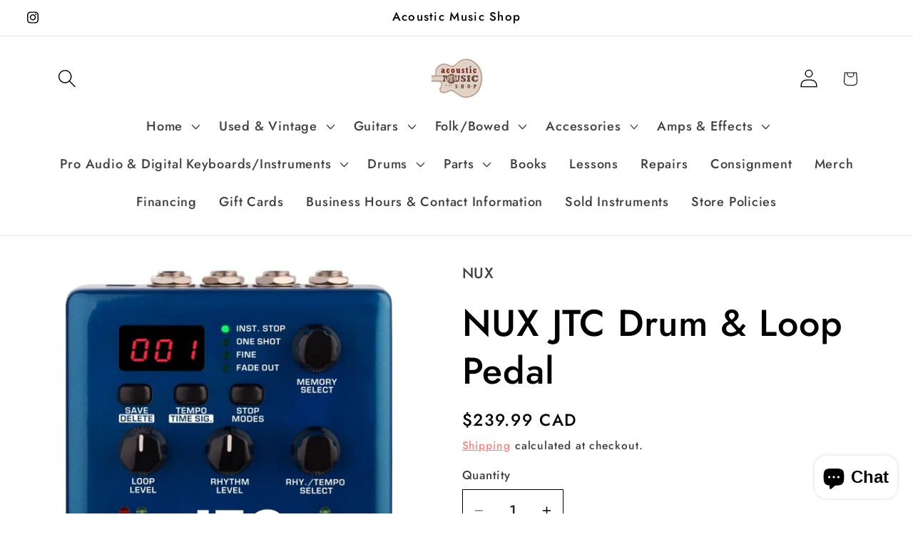

--- FILE ---
content_type: text/html; charset=utf-8
request_url: https://www.acousticmusicshop.com/products/nux-jtc-drum-loop-pedal
body_size: 33213
content:
<!doctype html>
<html class="js" lang="en">
  <head>
    <meta charset="utf-8">
    <meta http-equiv="X-UA-Compatible" content="IE=edge">
    <meta name="viewport" content="width=device-width,initial-scale=1">
    <meta name="theme-color" content="">
    <link rel="canonical" href="https://www.acousticmusicshop.com/products/nux-jtc-drum-loop-pedal"><link rel="icon" type="image/png" href="//www.acousticmusicshop.com/cdn/shop/files/android-chrome-512x512.png?crop=center&height=32&v=1662956580&width=32"><link rel="preconnect" href="https://fonts.shopifycdn.com" crossorigin><title>
      NUX JTC Drum &amp; Loop Pedal
 &ndash; Acoustic Music Shop</title>

    
      <meta name="description" content="JTC Pro is an advanced pedal with simplified controls. It&#39;s a dual switch stomp box with 6 hours of recording capability and 256 loop track memories. JTC Pro is an advanced pedal with simplified controls. It&#39;s a dual switch stomp box with 6 hours of recording capability and 256 loop track memories. It has independent c">
    

    

<meta property="og:site_name" content="Acoustic Music Shop">
<meta property="og:url" content="https://www.acousticmusicshop.com/products/nux-jtc-drum-loop-pedal">
<meta property="og:title" content="NUX JTC Drum &amp; Loop Pedal">
<meta property="og:type" content="product">
<meta property="og:description" content="JTC Pro is an advanced pedal with simplified controls. It&#39;s a dual switch stomp box with 6 hours of recording capability and 256 loop track memories. JTC Pro is an advanced pedal with simplified controls. It&#39;s a dual switch stomp box with 6 hours of recording capability and 256 loop track memories. It has independent c"><meta property="og:image" content="http://www.acousticmusicshop.com/cdn/shop/products/NDL-5_hqw.jpg?v=1664672656">
  <meta property="og:image:secure_url" content="https://www.acousticmusicshop.com/cdn/shop/products/NDL-5_hqw.jpg?v=1664672656">
  <meta property="og:image:width" content="600">
  <meta property="og:image:height" content="600"><meta property="og:price:amount" content="239.99">
  <meta property="og:price:currency" content="CAD"><meta name="twitter:card" content="summary_large_image">
<meta name="twitter:title" content="NUX JTC Drum &amp; Loop Pedal">
<meta name="twitter:description" content="JTC Pro is an advanced pedal with simplified controls. It&#39;s a dual switch stomp box with 6 hours of recording capability and 256 loop track memories. JTC Pro is an advanced pedal with simplified controls. It&#39;s a dual switch stomp box with 6 hours of recording capability and 256 loop track memories. It has independent c">


    <script src="//www.acousticmusicshop.com/cdn/shop/t/26/assets/constants.js?v=132983761750457495441764961183" defer="defer"></script>
    <script src="//www.acousticmusicshop.com/cdn/shop/t/26/assets/pubsub.js?v=25310214064522200911764961184" defer="defer"></script>
    <script src="//www.acousticmusicshop.com/cdn/shop/t/26/assets/global.js?v=7301445359237545521764961183" defer="defer"></script>
    <script src="//www.acousticmusicshop.com/cdn/shop/t/26/assets/details-disclosure.js?v=13653116266235556501764961183" defer="defer"></script>
    <script src="//www.acousticmusicshop.com/cdn/shop/t/26/assets/details-modal.js?v=25581673532751508451764961183" defer="defer"></script>
    <script src="//www.acousticmusicshop.com/cdn/shop/t/26/assets/search-form.js?v=133129549252120666541764961184" defer="defer"></script><script>window.performance && window.performance.mark && window.performance.mark('shopify.content_for_header.start');</script><meta id="shopify-digital-wallet" name="shopify-digital-wallet" content="/12019020/digital_wallets/dialog">
<meta name="shopify-checkout-api-token" content="3a14191d33fc7f5c6c4be5b392139113">
<link rel="alternate" type="application/json+oembed" href="https://www.acousticmusicshop.com/products/nux-jtc-drum-loop-pedal.oembed">
<script async="async" src="/checkouts/internal/preloads.js?locale=en-CA"></script>
<script id="apple-pay-shop-capabilities" type="application/json">{"shopId":12019020,"countryCode":"CA","currencyCode":"CAD","merchantCapabilities":["supports3DS"],"merchantId":"gid:\/\/shopify\/Shop\/12019020","merchantName":"Acoustic Music Shop","requiredBillingContactFields":["postalAddress","email","phone"],"requiredShippingContactFields":["postalAddress","email","phone"],"shippingType":"shipping","supportedNetworks":["visa","masterCard","amex","discover","interac","jcb"],"total":{"type":"pending","label":"Acoustic Music Shop","amount":"1.00"},"shopifyPaymentsEnabled":true,"supportsSubscriptions":true}</script>
<script id="shopify-features" type="application/json">{"accessToken":"3a14191d33fc7f5c6c4be5b392139113","betas":["rich-media-storefront-analytics"],"domain":"www.acousticmusicshop.com","predictiveSearch":true,"shopId":12019020,"locale":"en"}</script>
<script>var Shopify = Shopify || {};
Shopify.shop = "acoustic-music-shop.myshopify.com";
Shopify.locale = "en";
Shopify.currency = {"active":"CAD","rate":"1.0"};
Shopify.country = "CA";
Shopify.theme = {"name":"New Site - Current Version 2025\/12\/05","id":182131982616,"schema_name":"Colorblock","schema_version":"15.4.1","theme_store_id":1499,"role":"main"};
Shopify.theme.handle = "null";
Shopify.theme.style = {"id":null,"handle":null};
Shopify.cdnHost = "www.acousticmusicshop.com/cdn";
Shopify.routes = Shopify.routes || {};
Shopify.routes.root = "/";</script>
<script type="module">!function(o){(o.Shopify=o.Shopify||{}).modules=!0}(window);</script>
<script>!function(o){function n(){var o=[];function n(){o.push(Array.prototype.slice.apply(arguments))}return n.q=o,n}var t=o.Shopify=o.Shopify||{};t.loadFeatures=n(),t.autoloadFeatures=n()}(window);</script>
<script id="shop-js-analytics" type="application/json">{"pageType":"product"}</script>
<script defer="defer" async type="module" src="//www.acousticmusicshop.com/cdn/shopifycloud/shop-js/modules/v2/client.init-shop-cart-sync_BN7fPSNr.en.esm.js"></script>
<script defer="defer" async type="module" src="//www.acousticmusicshop.com/cdn/shopifycloud/shop-js/modules/v2/chunk.common_Cbph3Kss.esm.js"></script>
<script defer="defer" async type="module" src="//www.acousticmusicshop.com/cdn/shopifycloud/shop-js/modules/v2/chunk.modal_DKumMAJ1.esm.js"></script>
<script type="module">
  await import("//www.acousticmusicshop.com/cdn/shopifycloud/shop-js/modules/v2/client.init-shop-cart-sync_BN7fPSNr.en.esm.js");
await import("//www.acousticmusicshop.com/cdn/shopifycloud/shop-js/modules/v2/chunk.common_Cbph3Kss.esm.js");
await import("//www.acousticmusicshop.com/cdn/shopifycloud/shop-js/modules/v2/chunk.modal_DKumMAJ1.esm.js");

  window.Shopify.SignInWithShop?.initShopCartSync?.({"fedCMEnabled":true,"windoidEnabled":true});

</script>
<script id="__st">var __st={"a":12019020,"offset":-25200,"reqid":"5600351f-03ea-4a86-a87e-eb6d39fdd8ac-1769760496","pageurl":"www.acousticmusicshop.com\/products\/nux-jtc-drum-loop-pedal","u":"f2f5c22c7528","p":"product","rtyp":"product","rid":7685221122246};</script>
<script>window.ShopifyPaypalV4VisibilityTracking = true;</script>
<script id="captcha-bootstrap">!function(){'use strict';const t='contact',e='account',n='new_comment',o=[[t,t],['blogs',n],['comments',n],[t,'customer']],c=[[e,'customer_login'],[e,'guest_login'],[e,'recover_customer_password'],[e,'create_customer']],r=t=>t.map((([t,e])=>`form[action*='/${t}']:not([data-nocaptcha='true']) input[name='form_type'][value='${e}']`)).join(','),a=t=>()=>t?[...document.querySelectorAll(t)].map((t=>t.form)):[];function s(){const t=[...o],e=r(t);return a(e)}const i='password',u='form_key',d=['recaptcha-v3-token','g-recaptcha-response','h-captcha-response',i],f=()=>{try{return window.sessionStorage}catch{return}},m='__shopify_v',_=t=>t.elements[u];function p(t,e,n=!1){try{const o=window.sessionStorage,c=JSON.parse(o.getItem(e)),{data:r}=function(t){const{data:e,action:n}=t;return t[m]||n?{data:e,action:n}:{data:t,action:n}}(c);for(const[e,n]of Object.entries(r))t.elements[e]&&(t.elements[e].value=n);n&&o.removeItem(e)}catch(o){console.error('form repopulation failed',{error:o})}}const l='form_type',E='cptcha';function T(t){t.dataset[E]=!0}const w=window,h=w.document,L='Shopify',v='ce_forms',y='captcha';let A=!1;((t,e)=>{const n=(g='f06e6c50-85a8-45c8-87d0-21a2b65856fe',I='https://cdn.shopify.com/shopifycloud/storefront-forms-hcaptcha/ce_storefront_forms_captcha_hcaptcha.v1.5.2.iife.js',D={infoText:'Protected by hCaptcha',privacyText:'Privacy',termsText:'Terms'},(t,e,n)=>{const o=w[L][v],c=o.bindForm;if(c)return c(t,g,e,D).then(n);var r;o.q.push([[t,g,e,D],n]),r=I,A||(h.body.append(Object.assign(h.createElement('script'),{id:'captcha-provider',async:!0,src:r})),A=!0)});var g,I,D;w[L]=w[L]||{},w[L][v]=w[L][v]||{},w[L][v].q=[],w[L][y]=w[L][y]||{},w[L][y].protect=function(t,e){n(t,void 0,e),T(t)},Object.freeze(w[L][y]),function(t,e,n,w,h,L){const[v,y,A,g]=function(t,e,n){const i=e?o:[],u=t?c:[],d=[...i,...u],f=r(d),m=r(i),_=r(d.filter((([t,e])=>n.includes(e))));return[a(f),a(m),a(_),s()]}(w,h,L),I=t=>{const e=t.target;return e instanceof HTMLFormElement?e:e&&e.form},D=t=>v().includes(t);t.addEventListener('submit',(t=>{const e=I(t);if(!e)return;const n=D(e)&&!e.dataset.hcaptchaBound&&!e.dataset.recaptchaBound,o=_(e),c=g().includes(e)&&(!o||!o.value);(n||c)&&t.preventDefault(),c&&!n&&(function(t){try{if(!f())return;!function(t){const e=f();if(!e)return;const n=_(t);if(!n)return;const o=n.value;o&&e.removeItem(o)}(t);const e=Array.from(Array(32),(()=>Math.random().toString(36)[2])).join('');!function(t,e){_(t)||t.append(Object.assign(document.createElement('input'),{type:'hidden',name:u})),t.elements[u].value=e}(t,e),function(t,e){const n=f();if(!n)return;const o=[...t.querySelectorAll(`input[type='${i}']`)].map((({name:t})=>t)),c=[...d,...o],r={};for(const[a,s]of new FormData(t).entries())c.includes(a)||(r[a]=s);n.setItem(e,JSON.stringify({[m]:1,action:t.action,data:r}))}(t,e)}catch(e){console.error('failed to persist form',e)}}(e),e.submit())}));const S=(t,e)=>{t&&!t.dataset[E]&&(n(t,e.some((e=>e===t))),T(t))};for(const o of['focusin','change'])t.addEventListener(o,(t=>{const e=I(t);D(e)&&S(e,y())}));const B=e.get('form_key'),M=e.get(l),P=B&&M;t.addEventListener('DOMContentLoaded',(()=>{const t=y();if(P)for(const e of t)e.elements[l].value===M&&p(e,B);[...new Set([...A(),...v().filter((t=>'true'===t.dataset.shopifyCaptcha))])].forEach((e=>S(e,t)))}))}(h,new URLSearchParams(w.location.search),n,t,e,['guest_login'])})(!0,!0)}();</script>
<script integrity="sha256-4kQ18oKyAcykRKYeNunJcIwy7WH5gtpwJnB7kiuLZ1E=" data-source-attribution="shopify.loadfeatures" defer="defer" src="//www.acousticmusicshop.com/cdn/shopifycloud/storefront/assets/storefront/load_feature-a0a9edcb.js" crossorigin="anonymous"></script>
<script data-source-attribution="shopify.dynamic_checkout.dynamic.init">var Shopify=Shopify||{};Shopify.PaymentButton=Shopify.PaymentButton||{isStorefrontPortableWallets:!0,init:function(){window.Shopify.PaymentButton.init=function(){};var t=document.createElement("script");t.src="https://www.acousticmusicshop.com/cdn/shopifycloud/portable-wallets/latest/portable-wallets.en.js",t.type="module",document.head.appendChild(t)}};
</script>
<script data-source-attribution="shopify.dynamic_checkout.buyer_consent">
  function portableWalletsHideBuyerConsent(e){var t=document.getElementById("shopify-buyer-consent"),n=document.getElementById("shopify-subscription-policy-button");t&&n&&(t.classList.add("hidden"),t.setAttribute("aria-hidden","true"),n.removeEventListener("click",e))}function portableWalletsShowBuyerConsent(e){var t=document.getElementById("shopify-buyer-consent"),n=document.getElementById("shopify-subscription-policy-button");t&&n&&(t.classList.remove("hidden"),t.removeAttribute("aria-hidden"),n.addEventListener("click",e))}window.Shopify?.PaymentButton&&(window.Shopify.PaymentButton.hideBuyerConsent=portableWalletsHideBuyerConsent,window.Shopify.PaymentButton.showBuyerConsent=portableWalletsShowBuyerConsent);
</script>
<script>
  function portableWalletsCleanup(e){e&&e.src&&console.error("Failed to load portable wallets script "+e.src);var t=document.querySelectorAll("shopify-accelerated-checkout .shopify-payment-button__skeleton, shopify-accelerated-checkout-cart .wallet-cart-button__skeleton"),e=document.getElementById("shopify-buyer-consent");for(let e=0;e<t.length;e++)t[e].remove();e&&e.remove()}function portableWalletsNotLoadedAsModule(e){e instanceof ErrorEvent&&"string"==typeof e.message&&e.message.includes("import.meta")&&"string"==typeof e.filename&&e.filename.includes("portable-wallets")&&(window.removeEventListener("error",portableWalletsNotLoadedAsModule),window.Shopify.PaymentButton.failedToLoad=e,"loading"===document.readyState?document.addEventListener("DOMContentLoaded",window.Shopify.PaymentButton.init):window.Shopify.PaymentButton.init())}window.addEventListener("error",portableWalletsNotLoadedAsModule);
</script>

<script type="module" src="https://www.acousticmusicshop.com/cdn/shopifycloud/portable-wallets/latest/portable-wallets.en.js" onError="portableWalletsCleanup(this)" crossorigin="anonymous"></script>
<script nomodule>
  document.addEventListener("DOMContentLoaded", portableWalletsCleanup);
</script>

<script id='scb4127' type='text/javascript' async='' src='https://www.acousticmusicshop.com/cdn/shopifycloud/privacy-banner/storefront-banner.js'></script><link id="shopify-accelerated-checkout-styles" rel="stylesheet" media="screen" href="https://www.acousticmusicshop.com/cdn/shopifycloud/portable-wallets/latest/accelerated-checkout-backwards-compat.css" crossorigin="anonymous">
<style id="shopify-accelerated-checkout-cart">
        #shopify-buyer-consent {
  margin-top: 1em;
  display: inline-block;
  width: 100%;
}

#shopify-buyer-consent.hidden {
  display: none;
}

#shopify-subscription-policy-button {
  background: none;
  border: none;
  padding: 0;
  text-decoration: underline;
  font-size: inherit;
  cursor: pointer;
}

#shopify-subscription-policy-button::before {
  box-shadow: none;
}

      </style>
<script id="sections-script" data-sections="header" defer="defer" src="//www.acousticmusicshop.com/cdn/shop/t/26/compiled_assets/scripts.js?v=5904"></script>
<script>window.performance && window.performance.mark && window.performance.mark('shopify.content_for_header.end');</script>


    <style data-shopify>
      @font-face {
  font-family: Jost;
  font-weight: 500;
  font-style: normal;
  font-display: swap;
  src: url("//www.acousticmusicshop.com/cdn/fonts/jost/jost_n5.7c8497861ffd15f4e1284cd221f14658b0e95d61.woff2") format("woff2"),
       url("//www.acousticmusicshop.com/cdn/fonts/jost/jost_n5.fb6a06896db583cc2df5ba1b30d9c04383119dd9.woff") format("woff");
}

      @font-face {
  font-family: Jost;
  font-weight: 700;
  font-style: normal;
  font-display: swap;
  src: url("//www.acousticmusicshop.com/cdn/fonts/jost/jost_n7.921dc18c13fa0b0c94c5e2517ffe06139c3615a3.woff2") format("woff2"),
       url("//www.acousticmusicshop.com/cdn/fonts/jost/jost_n7.cbfc16c98c1e195f46c536e775e4e959c5f2f22b.woff") format("woff");
}

      @font-face {
  font-family: Jost;
  font-weight: 500;
  font-style: italic;
  font-display: swap;
  src: url("//www.acousticmusicshop.com/cdn/fonts/jost/jost_i5.a6c7dbde35f2b89f8461eacda9350127566e5d51.woff2") format("woff2"),
       url("//www.acousticmusicshop.com/cdn/fonts/jost/jost_i5.2b58baee736487eede6bcdb523ca85eea2418357.woff") format("woff");
}

      @font-face {
  font-family: Jost;
  font-weight: 700;
  font-style: italic;
  font-display: swap;
  src: url("//www.acousticmusicshop.com/cdn/fonts/jost/jost_i7.d8201b854e41e19d7ed9b1a31fe4fe71deea6d3f.woff2") format("woff2"),
       url("//www.acousticmusicshop.com/cdn/fonts/jost/jost_i7.eae515c34e26b6c853efddc3fc0c552e0de63757.woff") format("woff");
}

      @font-face {
  font-family: Jost;
  font-weight: 500;
  font-style: normal;
  font-display: swap;
  src: url("//www.acousticmusicshop.com/cdn/fonts/jost/jost_n5.7c8497861ffd15f4e1284cd221f14658b0e95d61.woff2") format("woff2"),
       url("//www.acousticmusicshop.com/cdn/fonts/jost/jost_n5.fb6a06896db583cc2df5ba1b30d9c04383119dd9.woff") format("woff");
}


      
        :root,
        .color-background-1 {
          --color-background: 255,255,255;
        
          --gradient-background: #ffffff;
        

        

        --color-foreground: 0,0,0;
        --color-background-contrast: 191,191,191;
        --color-shadow: 0,0,0;
        --color-button: 250,250,250;
        --color-button-text: 0,0,0;
        --color-secondary-button: 255,255,255;
        --color-secondary-button-text: 241,114,114;
        --color-link: 241,114,114;
        --color-badge-foreground: 0,0,0;
        --color-badge-background: 255,255,255;
        --color-badge-border: 0,0,0;
        --payment-terms-background-color: rgb(255 255 255);
      }
      
        
        .color-background-2 {
          --color-background: 241,114,114;
        
          --gradient-background: #f17272;
        

        

        --color-foreground: 0,0,0;
        --color-background-contrast: 207,21,21;
        --color-shadow: 0,0,0;
        --color-button: 0,0,0;
        --color-button-text: 241,114,114;
        --color-secondary-button: 241,114,114;
        --color-secondary-button-text: 0,0,0;
        --color-link: 0,0,0;
        --color-badge-foreground: 0,0,0;
        --color-badge-background: 241,114,114;
        --color-badge-border: 0,0,0;
        --payment-terms-background-color: rgb(241 114 114);
      }
      
        
        .color-inverse {
          --color-background: 0,0,0;
        
          --gradient-background: #000000;
        

        

        --color-foreground: 255,255,255;
        --color-background-contrast: 128,128,128;
        --color-shadow: 0,0,0;
        --color-button: 255,255,255;
        --color-button-text: 0,0,0;
        --color-secondary-button: 0,0,0;
        --color-secondary-button-text: 255,255,255;
        --color-link: 255,255,255;
        --color-badge-foreground: 255,255,255;
        --color-badge-background: 0,0,0;
        --color-badge-border: 255,255,255;
        --payment-terms-background-color: rgb(0 0 0);
      }
      
        
        .color-accent-1 {
          --color-background: 255,255,255;
        
          --gradient-background: #ffffff;
        

        

        --color-foreground: 0,0,0;
        --color-background-contrast: 191,191,191;
        --color-shadow: 0,0,0;
        --color-button: 0,0,0;
        --color-button-text: 250,250,250;
        --color-secondary-button: 255,255,255;
        --color-secondary-button-text: 0,0,0;
        --color-link: 0,0,0;
        --color-badge-foreground: 0,0,0;
        --color-badge-background: 255,255,255;
        --color-badge-border: 0,0,0;
        --payment-terms-background-color: rgb(255 255 255);
      }
      
        
        .color-accent-2 {
          --color-background: 255,255,255;
        
          --gradient-background: #ffffff;
        

        

        --color-foreground: 0,0,0;
        --color-background-contrast: 191,191,191;
        --color-shadow: 0,0,0;
        --color-button: 0,0,0;
        --color-button-text: 255,255,255;
        --color-secondary-button: 255,255,255;
        --color-secondary-button-text: 0,0,0;
        --color-link: 0,0,0;
        --color-badge-foreground: 0,0,0;
        --color-badge-background: 255,255,255;
        --color-badge-border: 0,0,0;
        --payment-terms-background-color: rgb(255 255 255);
      }
      
        
        .color-scheme-aeab056d-0d13-4157-98e8-eab536f7ccdc {
          --color-background: 255,255,255;
        
          --gradient-background: #ffffff;
        

        

        --color-foreground: 0,0,0;
        --color-background-contrast: 191,191,191;
        --color-shadow: 0,0,0;
        --color-button: 250,250,250;
        --color-button-text: 0,0,0;
        --color-secondary-button: 255,255,255;
        --color-secondary-button-text: 241,114,114;
        --color-link: 241,114,114;
        --color-badge-foreground: 0,0,0;
        --color-badge-background: 255,255,255;
        --color-badge-border: 0,0,0;
        --payment-terms-background-color: rgb(255 255 255);
      }
      

      body, .color-background-1, .color-background-2, .color-inverse, .color-accent-1, .color-accent-2, .color-scheme-aeab056d-0d13-4157-98e8-eab536f7ccdc {
        color: rgba(var(--color-foreground), 0.75);
        background-color: rgb(var(--color-background));
      }

      :root {
        --font-body-family: Jost, sans-serif;
        --font-body-style: normal;
        --font-body-weight: 500;
        --font-body-weight-bold: 800;

        --font-heading-family: Jost, sans-serif;
        --font-heading-style: normal;
        --font-heading-weight: 500;

        --font-body-scale: 1.3;
        --font-heading-scale: 1.0;

        --media-padding: px;
        --media-border-opacity: 0.1;
        --media-border-width: 0px;
        --media-radius: 0px;
        --media-shadow-opacity: 0.0;
        --media-shadow-horizontal-offset: 0px;
        --media-shadow-vertical-offset: 40px;
        --media-shadow-blur-radius: 5px;
        --media-shadow-visible: 0;

        --page-width: 100rem;
        --page-width-margin: 0rem;

        --product-card-image-padding: 0.0rem;
        --product-card-corner-radius: 0.0rem;
        --product-card-text-alignment: left;
        --product-card-border-width: 0.0rem;
        --product-card-border-opacity: 0.1;
        --product-card-shadow-opacity: 0.0;
        --product-card-shadow-visible: 0;
        --product-card-shadow-horizontal-offset: 0.0rem;
        --product-card-shadow-vertical-offset: 0.4rem;
        --product-card-shadow-blur-radius: 0.5rem;

        --collection-card-image-padding: 0.0rem;
        --collection-card-corner-radius: 0.0rem;
        --collection-card-text-alignment: center;
        --collection-card-border-width: 0.0rem;
        --collection-card-border-opacity: 0.0;
        --collection-card-shadow-opacity: 0.1;
        --collection-card-shadow-visible: 1;
        --collection-card-shadow-horizontal-offset: 0.0rem;
        --collection-card-shadow-vertical-offset: 0.0rem;
        --collection-card-shadow-blur-radius: 0.0rem;

        --blog-card-image-padding: 0.0rem;
        --blog-card-corner-radius: 0.0rem;
        --blog-card-text-alignment: left;
        --blog-card-border-width: 0.0rem;
        --blog-card-border-opacity: 0.0;
        --blog-card-shadow-opacity: 0.1;
        --blog-card-shadow-visible: 1;
        --blog-card-shadow-horizontal-offset: 0.0rem;
        --blog-card-shadow-vertical-offset: 0.0rem;
        --blog-card-shadow-blur-radius: 0.0rem;

        --badge-corner-radius: 1.6rem;

        --popup-border-width: 1px;
        --popup-border-opacity: 0.1;
        --popup-corner-radius: 16px;
        --popup-shadow-opacity: 0.0;
        --popup-shadow-horizontal-offset: 0px;
        --popup-shadow-vertical-offset: 4px;
        --popup-shadow-blur-radius: 5px;

        --drawer-border-width: 1px;
        --drawer-border-opacity: 0.1;
        --drawer-shadow-opacity: 0.0;
        --drawer-shadow-horizontal-offset: 0px;
        --drawer-shadow-vertical-offset: 4px;
        --drawer-shadow-blur-radius: 5px;

        --spacing-sections-desktop: 0px;
        --spacing-sections-mobile: 0px;

        --grid-desktop-vertical-spacing: 16px;
        --grid-desktop-horizontal-spacing: 16px;
        --grid-mobile-vertical-spacing: 8px;
        --grid-mobile-horizontal-spacing: 8px;

        --text-boxes-border-opacity: 0.1;
        --text-boxes-border-width: 0px;
        --text-boxes-radius: 0px;
        --text-boxes-shadow-opacity: 0.0;
        --text-boxes-shadow-visible: 0;
        --text-boxes-shadow-horizontal-offset: 0px;
        --text-boxes-shadow-vertical-offset: 4px;
        --text-boxes-shadow-blur-radius: 5px;

        --buttons-radius: 0px;
        --buttons-radius-outset: 0px;
        --buttons-border-width: 0px;
        --buttons-border-opacity: 0.0;
        --buttons-shadow-opacity: 0.0;
        --buttons-shadow-visible: 0;
        --buttons-shadow-horizontal-offset: 0px;
        --buttons-shadow-vertical-offset: 4px;
        --buttons-shadow-blur-radius: 10px;
        --buttons-border-offset: 0px;

        --inputs-radius: 0px;
        --inputs-border-width: 1px;
        --inputs-border-opacity: 1.0;
        --inputs-shadow-opacity: 0.0;
        --inputs-shadow-horizontal-offset: 0px;
        --inputs-margin-offset: 0px;
        --inputs-shadow-vertical-offset: 4px;
        --inputs-shadow-blur-radius: 5px;
        --inputs-radius-outset: 0px;

        --variant-pills-radius: 0px;
        --variant-pills-border-width: 1px;
        --variant-pills-border-opacity: 1.0;
        --variant-pills-shadow-opacity: 0.0;
        --variant-pills-shadow-horizontal-offset: 0px;
        --variant-pills-shadow-vertical-offset: 4px;
        --variant-pills-shadow-blur-radius: 5px;
      }

      *,
      *::before,
      *::after {
        box-sizing: inherit;
      }

      html {
        box-sizing: border-box;
        font-size: calc(var(--font-body-scale) * 62.5%);
        height: 100%;
      }

      body {
        display: grid;
        grid-template-rows: auto auto 1fr auto;
        grid-template-columns: 100%;
        min-height: 100%;
        margin: 0;
        font-size: 1.5rem;
        letter-spacing: 0.06rem;
        line-height: calc(1 + 0.8 / var(--font-body-scale));
        font-family: var(--font-body-family);
        font-style: var(--font-body-style);
        font-weight: var(--font-body-weight);
      }

      @media screen and (min-width: 750px) {
        body {
          font-size: 1.6rem;
        }
      }
    </style>

    <link href="//www.acousticmusicshop.com/cdn/shop/t/26/assets/base.css?v=12785457562053530141764961194" rel="stylesheet" type="text/css" media="all" />
    <link rel="stylesheet" href="//www.acousticmusicshop.com/cdn/shop/t/26/assets/component-cart-items.css?v=13033300910818915211764961183" media="print" onload="this.media='all'">
      <link rel="preload" as="font" href="//www.acousticmusicshop.com/cdn/fonts/jost/jost_n5.7c8497861ffd15f4e1284cd221f14658b0e95d61.woff2" type="font/woff2" crossorigin>
      

      <link rel="preload" as="font" href="//www.acousticmusicshop.com/cdn/fonts/jost/jost_n5.7c8497861ffd15f4e1284cd221f14658b0e95d61.woff2" type="font/woff2" crossorigin>
      
<link href="//www.acousticmusicshop.com/cdn/shop/t/26/assets/component-localization-form.css?v=170315343355214948141764961183" rel="stylesheet" type="text/css" media="all" />
      <script src="//www.acousticmusicshop.com/cdn/shop/t/26/assets/localization-form.js?v=144176611646395275351764961184" defer="defer"></script><script>
      if (Shopify.designMode) {
        document.documentElement.classList.add('shopify-design-mode');
      }
    </script>
  <script src="https://cdn.shopify.com/extensions/e8878072-2f6b-4e89-8082-94b04320908d/inbox-1254/assets/inbox-chat-loader.js" type="text/javascript" defer="defer"></script>
<script src="https://cdn.shopify.com/extensions/b80e817c-8195-4cc3-9e6e-a7c2cd975f3b/afterpay-on-site-messaging-1/assets/messaging-lib-loader.js" type="text/javascript" defer="defer"></script>
<script src="https://cdn.shopify.com/extensions/019aa1c0-00f0-76ef-9849-4a8b12c694ce/make-an-offer-63/assets/magical-make-an-offer.js" type="text/javascript" defer="defer"></script>
<link href="https://cdn.shopify.com/extensions/019aa1c0-00f0-76ef-9849-4a8b12c694ce/make-an-offer-63/assets/magical-make-an-offer.css" rel="stylesheet" type="text/css" media="all">
<link href="https://monorail-edge.shopifysvc.com" rel="dns-prefetch">
<script>(function(){if ("sendBeacon" in navigator && "performance" in window) {try {var session_token_from_headers = performance.getEntriesByType('navigation')[0].serverTiming.find(x => x.name == '_s').description;} catch {var session_token_from_headers = undefined;}var session_cookie_matches = document.cookie.match(/_shopify_s=([^;]*)/);var session_token_from_cookie = session_cookie_matches && session_cookie_matches.length === 2 ? session_cookie_matches[1] : "";var session_token = session_token_from_headers || session_token_from_cookie || "";function handle_abandonment_event(e) {var entries = performance.getEntries().filter(function(entry) {return /monorail-edge.shopifysvc.com/.test(entry.name);});if (!window.abandonment_tracked && entries.length === 0) {window.abandonment_tracked = true;var currentMs = Date.now();var navigation_start = performance.timing.navigationStart;var payload = {shop_id: 12019020,url: window.location.href,navigation_start,duration: currentMs - navigation_start,session_token,page_type: "product"};window.navigator.sendBeacon("https://monorail-edge.shopifysvc.com/v1/produce", JSON.stringify({schema_id: "online_store_buyer_site_abandonment/1.1",payload: payload,metadata: {event_created_at_ms: currentMs,event_sent_at_ms: currentMs}}));}}window.addEventListener('pagehide', handle_abandonment_event);}}());</script>
<script id="web-pixels-manager-setup">(function e(e,d,r,n,o){if(void 0===o&&(o={}),!Boolean(null===(a=null===(i=window.Shopify)||void 0===i?void 0:i.analytics)||void 0===a?void 0:a.replayQueue)){var i,a;window.Shopify=window.Shopify||{};var t=window.Shopify;t.analytics=t.analytics||{};var s=t.analytics;s.replayQueue=[],s.publish=function(e,d,r){return s.replayQueue.push([e,d,r]),!0};try{self.performance.mark("wpm:start")}catch(e){}var l=function(){var e={modern:/Edge?\/(1{2}[4-9]|1[2-9]\d|[2-9]\d{2}|\d{4,})\.\d+(\.\d+|)|Firefox\/(1{2}[4-9]|1[2-9]\d|[2-9]\d{2}|\d{4,})\.\d+(\.\d+|)|Chrom(ium|e)\/(9{2}|\d{3,})\.\d+(\.\d+|)|(Maci|X1{2}).+ Version\/(15\.\d+|(1[6-9]|[2-9]\d|\d{3,})\.\d+)([,.]\d+|)( \(\w+\)|)( Mobile\/\w+|) Safari\/|Chrome.+OPR\/(9{2}|\d{3,})\.\d+\.\d+|(CPU[ +]OS|iPhone[ +]OS|CPU[ +]iPhone|CPU IPhone OS|CPU iPad OS)[ +]+(15[._]\d+|(1[6-9]|[2-9]\d|\d{3,})[._]\d+)([._]\d+|)|Android:?[ /-](13[3-9]|1[4-9]\d|[2-9]\d{2}|\d{4,})(\.\d+|)(\.\d+|)|Android.+Firefox\/(13[5-9]|1[4-9]\d|[2-9]\d{2}|\d{4,})\.\d+(\.\d+|)|Android.+Chrom(ium|e)\/(13[3-9]|1[4-9]\d|[2-9]\d{2}|\d{4,})\.\d+(\.\d+|)|SamsungBrowser\/([2-9]\d|\d{3,})\.\d+/,legacy:/Edge?\/(1[6-9]|[2-9]\d|\d{3,})\.\d+(\.\d+|)|Firefox\/(5[4-9]|[6-9]\d|\d{3,})\.\d+(\.\d+|)|Chrom(ium|e)\/(5[1-9]|[6-9]\d|\d{3,})\.\d+(\.\d+|)([\d.]+$|.*Safari\/(?![\d.]+ Edge\/[\d.]+$))|(Maci|X1{2}).+ Version\/(10\.\d+|(1[1-9]|[2-9]\d|\d{3,})\.\d+)([,.]\d+|)( \(\w+\)|)( Mobile\/\w+|) Safari\/|Chrome.+OPR\/(3[89]|[4-9]\d|\d{3,})\.\d+\.\d+|(CPU[ +]OS|iPhone[ +]OS|CPU[ +]iPhone|CPU IPhone OS|CPU iPad OS)[ +]+(10[._]\d+|(1[1-9]|[2-9]\d|\d{3,})[._]\d+)([._]\d+|)|Android:?[ /-](13[3-9]|1[4-9]\d|[2-9]\d{2}|\d{4,})(\.\d+|)(\.\d+|)|Mobile Safari.+OPR\/([89]\d|\d{3,})\.\d+\.\d+|Android.+Firefox\/(13[5-9]|1[4-9]\d|[2-9]\d{2}|\d{4,})\.\d+(\.\d+|)|Android.+Chrom(ium|e)\/(13[3-9]|1[4-9]\d|[2-9]\d{2}|\d{4,})\.\d+(\.\d+|)|Android.+(UC? ?Browser|UCWEB|U3)[ /]?(15\.([5-9]|\d{2,})|(1[6-9]|[2-9]\d|\d{3,})\.\d+)\.\d+|SamsungBrowser\/(5\.\d+|([6-9]|\d{2,})\.\d+)|Android.+MQ{2}Browser\/(14(\.(9|\d{2,})|)|(1[5-9]|[2-9]\d|\d{3,})(\.\d+|))(\.\d+|)|K[Aa][Ii]OS\/(3\.\d+|([4-9]|\d{2,})\.\d+)(\.\d+|)/},d=e.modern,r=e.legacy,n=navigator.userAgent;return n.match(d)?"modern":n.match(r)?"legacy":"unknown"}(),u="modern"===l?"modern":"legacy",c=(null!=n?n:{modern:"",legacy:""})[u],f=function(e){return[e.baseUrl,"/wpm","/b",e.hashVersion,"modern"===e.buildTarget?"m":"l",".js"].join("")}({baseUrl:d,hashVersion:r,buildTarget:u}),m=function(e){var d=e.version,r=e.bundleTarget,n=e.surface,o=e.pageUrl,i=e.monorailEndpoint;return{emit:function(e){var a=e.status,t=e.errorMsg,s=(new Date).getTime(),l=JSON.stringify({metadata:{event_sent_at_ms:s},events:[{schema_id:"web_pixels_manager_load/3.1",payload:{version:d,bundle_target:r,page_url:o,status:a,surface:n,error_msg:t},metadata:{event_created_at_ms:s}}]});if(!i)return console&&console.warn&&console.warn("[Web Pixels Manager] No Monorail endpoint provided, skipping logging."),!1;try{return self.navigator.sendBeacon.bind(self.navigator)(i,l)}catch(e){}var u=new XMLHttpRequest;try{return u.open("POST",i,!0),u.setRequestHeader("Content-Type","text/plain"),u.send(l),!0}catch(e){return console&&console.warn&&console.warn("[Web Pixels Manager] Got an unhandled error while logging to Monorail."),!1}}}}({version:r,bundleTarget:l,surface:e.surface,pageUrl:self.location.href,monorailEndpoint:e.monorailEndpoint});try{o.browserTarget=l,function(e){var d=e.src,r=e.async,n=void 0===r||r,o=e.onload,i=e.onerror,a=e.sri,t=e.scriptDataAttributes,s=void 0===t?{}:t,l=document.createElement("script"),u=document.querySelector("head"),c=document.querySelector("body");if(l.async=n,l.src=d,a&&(l.integrity=a,l.crossOrigin="anonymous"),s)for(var f in s)if(Object.prototype.hasOwnProperty.call(s,f))try{l.dataset[f]=s[f]}catch(e){}if(o&&l.addEventListener("load",o),i&&l.addEventListener("error",i),u)u.appendChild(l);else{if(!c)throw new Error("Did not find a head or body element to append the script");c.appendChild(l)}}({src:f,async:!0,onload:function(){if(!function(){var e,d;return Boolean(null===(d=null===(e=window.Shopify)||void 0===e?void 0:e.analytics)||void 0===d?void 0:d.initialized)}()){var d=window.webPixelsManager.init(e)||void 0;if(d){var r=window.Shopify.analytics;r.replayQueue.forEach((function(e){var r=e[0],n=e[1],o=e[2];d.publishCustomEvent(r,n,o)})),r.replayQueue=[],r.publish=d.publishCustomEvent,r.visitor=d.visitor,r.initialized=!0}}},onerror:function(){return m.emit({status:"failed",errorMsg:"".concat(f," has failed to load")})},sri:function(e){var d=/^sha384-[A-Za-z0-9+/=]+$/;return"string"==typeof e&&d.test(e)}(c)?c:"",scriptDataAttributes:o}),m.emit({status:"loading"})}catch(e){m.emit({status:"failed",errorMsg:(null==e?void 0:e.message)||"Unknown error"})}}})({shopId: 12019020,storefrontBaseUrl: "https://www.acousticmusicshop.com",extensionsBaseUrl: "https://extensions.shopifycdn.com/cdn/shopifycloud/web-pixels-manager",monorailEndpoint: "https://monorail-edge.shopifysvc.com/unstable/produce_batch",surface: "storefront-renderer",enabledBetaFlags: ["2dca8a86"],webPixelsConfigList: [{"id":"shopify-app-pixel","configuration":"{}","eventPayloadVersion":"v1","runtimeContext":"STRICT","scriptVersion":"0450","apiClientId":"shopify-pixel","type":"APP","privacyPurposes":["ANALYTICS","MARKETING"]},{"id":"shopify-custom-pixel","eventPayloadVersion":"v1","runtimeContext":"LAX","scriptVersion":"0450","apiClientId":"shopify-pixel","type":"CUSTOM","privacyPurposes":["ANALYTICS","MARKETING"]}],isMerchantRequest: false,initData: {"shop":{"name":"Acoustic Music Shop","paymentSettings":{"currencyCode":"CAD"},"myshopifyDomain":"acoustic-music-shop.myshopify.com","countryCode":"CA","storefrontUrl":"https:\/\/www.acousticmusicshop.com"},"customer":null,"cart":null,"checkout":null,"productVariants":[{"price":{"amount":239.99,"currencyCode":"CAD"},"product":{"title":"NUX JTC Drum \u0026 Loop Pedal","vendor":"NUX","id":"7685221122246","untranslatedTitle":"NUX JTC Drum \u0026 Loop Pedal","url":"\/products\/nux-jtc-drum-loop-pedal","type":"Pedals \u0026 Effects"},"id":"42406017401030","image":{"src":"\/\/www.acousticmusicshop.com\/cdn\/shop\/products\/NDL-5_hqw.jpg?v=1664672656"},"sku":"NDL-5","title":"Default Title","untranslatedTitle":"Default Title"}],"purchasingCompany":null},},"https://www.acousticmusicshop.com/cdn","1d2a099fw23dfb22ep557258f5m7a2edbae",{"modern":"","legacy":""},{"shopId":"12019020","storefrontBaseUrl":"https:\/\/www.acousticmusicshop.com","extensionBaseUrl":"https:\/\/extensions.shopifycdn.com\/cdn\/shopifycloud\/web-pixels-manager","surface":"storefront-renderer","enabledBetaFlags":"[\"2dca8a86\"]","isMerchantRequest":"false","hashVersion":"1d2a099fw23dfb22ep557258f5m7a2edbae","publish":"custom","events":"[[\"page_viewed\",{}],[\"product_viewed\",{\"productVariant\":{\"price\":{\"amount\":239.99,\"currencyCode\":\"CAD\"},\"product\":{\"title\":\"NUX JTC Drum \u0026 Loop Pedal\",\"vendor\":\"NUX\",\"id\":\"7685221122246\",\"untranslatedTitle\":\"NUX JTC Drum \u0026 Loop Pedal\",\"url\":\"\/products\/nux-jtc-drum-loop-pedal\",\"type\":\"Pedals \u0026 Effects\"},\"id\":\"42406017401030\",\"image\":{\"src\":\"\/\/www.acousticmusicshop.com\/cdn\/shop\/products\/NDL-5_hqw.jpg?v=1664672656\"},\"sku\":\"NDL-5\",\"title\":\"Default Title\",\"untranslatedTitle\":\"Default Title\"}}]]"});</script><script>
  window.ShopifyAnalytics = window.ShopifyAnalytics || {};
  window.ShopifyAnalytics.meta = window.ShopifyAnalytics.meta || {};
  window.ShopifyAnalytics.meta.currency = 'CAD';
  var meta = {"product":{"id":7685221122246,"gid":"gid:\/\/shopify\/Product\/7685221122246","vendor":"NUX","type":"Pedals \u0026 Effects","handle":"nux-jtc-drum-loop-pedal","variants":[{"id":42406017401030,"price":23999,"name":"NUX JTC Drum \u0026 Loop Pedal","public_title":null,"sku":"NDL-5"}],"remote":false},"page":{"pageType":"product","resourceType":"product","resourceId":7685221122246,"requestId":"5600351f-03ea-4a86-a87e-eb6d39fdd8ac-1769760496"}};
  for (var attr in meta) {
    window.ShopifyAnalytics.meta[attr] = meta[attr];
  }
</script>
<script class="analytics">
  (function () {
    var customDocumentWrite = function(content) {
      var jquery = null;

      if (window.jQuery) {
        jquery = window.jQuery;
      } else if (window.Checkout && window.Checkout.$) {
        jquery = window.Checkout.$;
      }

      if (jquery) {
        jquery('body').append(content);
      }
    };

    var hasLoggedConversion = function(token) {
      if (token) {
        return document.cookie.indexOf('loggedConversion=' + token) !== -1;
      }
      return false;
    }

    var setCookieIfConversion = function(token) {
      if (token) {
        var twoMonthsFromNow = new Date(Date.now());
        twoMonthsFromNow.setMonth(twoMonthsFromNow.getMonth() + 2);

        document.cookie = 'loggedConversion=' + token + '; expires=' + twoMonthsFromNow;
      }
    }

    var trekkie = window.ShopifyAnalytics.lib = window.trekkie = window.trekkie || [];
    if (trekkie.integrations) {
      return;
    }
    trekkie.methods = [
      'identify',
      'page',
      'ready',
      'track',
      'trackForm',
      'trackLink'
    ];
    trekkie.factory = function(method) {
      return function() {
        var args = Array.prototype.slice.call(arguments);
        args.unshift(method);
        trekkie.push(args);
        return trekkie;
      };
    };
    for (var i = 0; i < trekkie.methods.length; i++) {
      var key = trekkie.methods[i];
      trekkie[key] = trekkie.factory(key);
    }
    trekkie.load = function(config) {
      trekkie.config = config || {};
      trekkie.config.initialDocumentCookie = document.cookie;
      var first = document.getElementsByTagName('script')[0];
      var script = document.createElement('script');
      script.type = 'text/javascript';
      script.onerror = function(e) {
        var scriptFallback = document.createElement('script');
        scriptFallback.type = 'text/javascript';
        scriptFallback.onerror = function(error) {
                var Monorail = {
      produce: function produce(monorailDomain, schemaId, payload) {
        var currentMs = new Date().getTime();
        var event = {
          schema_id: schemaId,
          payload: payload,
          metadata: {
            event_created_at_ms: currentMs,
            event_sent_at_ms: currentMs
          }
        };
        return Monorail.sendRequest("https://" + monorailDomain + "/v1/produce", JSON.stringify(event));
      },
      sendRequest: function sendRequest(endpointUrl, payload) {
        // Try the sendBeacon API
        if (window && window.navigator && typeof window.navigator.sendBeacon === 'function' && typeof window.Blob === 'function' && !Monorail.isIos12()) {
          var blobData = new window.Blob([payload], {
            type: 'text/plain'
          });

          if (window.navigator.sendBeacon(endpointUrl, blobData)) {
            return true;
          } // sendBeacon was not successful

        } // XHR beacon

        var xhr = new XMLHttpRequest();

        try {
          xhr.open('POST', endpointUrl);
          xhr.setRequestHeader('Content-Type', 'text/plain');
          xhr.send(payload);
        } catch (e) {
          console.log(e);
        }

        return false;
      },
      isIos12: function isIos12() {
        return window.navigator.userAgent.lastIndexOf('iPhone; CPU iPhone OS 12_') !== -1 || window.navigator.userAgent.lastIndexOf('iPad; CPU OS 12_') !== -1;
      }
    };
    Monorail.produce('monorail-edge.shopifysvc.com',
      'trekkie_storefront_load_errors/1.1',
      {shop_id: 12019020,
      theme_id: 182131982616,
      app_name: "storefront",
      context_url: window.location.href,
      source_url: "//www.acousticmusicshop.com/cdn/s/trekkie.storefront.c59ea00e0474b293ae6629561379568a2d7c4bba.min.js"});

        };
        scriptFallback.async = true;
        scriptFallback.src = '//www.acousticmusicshop.com/cdn/s/trekkie.storefront.c59ea00e0474b293ae6629561379568a2d7c4bba.min.js';
        first.parentNode.insertBefore(scriptFallback, first);
      };
      script.async = true;
      script.src = '//www.acousticmusicshop.com/cdn/s/trekkie.storefront.c59ea00e0474b293ae6629561379568a2d7c4bba.min.js';
      first.parentNode.insertBefore(script, first);
    };
    trekkie.load(
      {"Trekkie":{"appName":"storefront","development":false,"defaultAttributes":{"shopId":12019020,"isMerchantRequest":null,"themeId":182131982616,"themeCityHash":"385350438415644227","contentLanguage":"en","currency":"CAD","eventMetadataId":"5d46b48b-0d43-4a3f-8737-19e4d146a37d"},"isServerSideCookieWritingEnabled":true,"monorailRegion":"shop_domain","enabledBetaFlags":["65f19447","b5387b81"]},"Session Attribution":{},"S2S":{"facebookCapiEnabled":false,"source":"trekkie-storefront-renderer","apiClientId":580111}}
    );

    var loaded = false;
    trekkie.ready(function() {
      if (loaded) return;
      loaded = true;

      window.ShopifyAnalytics.lib = window.trekkie;

      var originalDocumentWrite = document.write;
      document.write = customDocumentWrite;
      try { window.ShopifyAnalytics.merchantGoogleAnalytics.call(this); } catch(error) {};
      document.write = originalDocumentWrite;

      window.ShopifyAnalytics.lib.page(null,{"pageType":"product","resourceType":"product","resourceId":7685221122246,"requestId":"5600351f-03ea-4a86-a87e-eb6d39fdd8ac-1769760496","shopifyEmitted":true});

      var match = window.location.pathname.match(/checkouts\/(.+)\/(thank_you|post_purchase)/)
      var token = match? match[1]: undefined;
      if (!hasLoggedConversion(token)) {
        setCookieIfConversion(token);
        window.ShopifyAnalytics.lib.track("Viewed Product",{"currency":"CAD","variantId":42406017401030,"productId":7685221122246,"productGid":"gid:\/\/shopify\/Product\/7685221122246","name":"NUX JTC Drum \u0026 Loop Pedal","price":"239.99","sku":"NDL-5","brand":"NUX","variant":null,"category":"Pedals \u0026 Effects","nonInteraction":true,"remote":false},undefined,undefined,{"shopifyEmitted":true});
      window.ShopifyAnalytics.lib.track("monorail:\/\/trekkie_storefront_viewed_product\/1.1",{"currency":"CAD","variantId":42406017401030,"productId":7685221122246,"productGid":"gid:\/\/shopify\/Product\/7685221122246","name":"NUX JTC Drum \u0026 Loop Pedal","price":"239.99","sku":"NDL-5","brand":"NUX","variant":null,"category":"Pedals \u0026 Effects","nonInteraction":true,"remote":false,"referer":"https:\/\/www.acousticmusicshop.com\/products\/nux-jtc-drum-loop-pedal"});
      }
    });


        var eventsListenerScript = document.createElement('script');
        eventsListenerScript.async = true;
        eventsListenerScript.src = "//www.acousticmusicshop.com/cdn/shopifycloud/storefront/assets/shop_events_listener-3da45d37.js";
        document.getElementsByTagName('head')[0].appendChild(eventsListenerScript);

})();</script>
<script
  defer
  src="https://www.acousticmusicshop.com/cdn/shopifycloud/perf-kit/shopify-perf-kit-3.1.0.min.js"
  data-application="storefront-renderer"
  data-shop-id="12019020"
  data-render-region="gcp-us-central1"
  data-page-type="product"
  data-theme-instance-id="182131982616"
  data-theme-name="Colorblock"
  data-theme-version="15.4.1"
  data-monorail-region="shop_domain"
  data-resource-timing-sampling-rate="10"
  data-shs="true"
  data-shs-beacon="true"
  data-shs-export-with-fetch="true"
  data-shs-logs-sample-rate="1"
  data-shs-beacon-endpoint="https://www.acousticmusicshop.com/api/collect"
></script>
</head>

  <body class="gradient animate--hover-default">
    <a class="skip-to-content-link button visually-hidden" href="#MainContent">
      Skip to content
    </a><!-- BEGIN sections: header-group -->
<div id="shopify-section-sections--25569753071896__552b5311-1cf6-40b8-969e-ef86451cbde6" class="shopify-section shopify-section-group-header-group announcement-bar-section"><link href="//www.acousticmusicshop.com/cdn/shop/t/26/assets/component-slideshow.css?v=17933591812325749411764961183" rel="stylesheet" type="text/css" media="all" />
<link href="//www.acousticmusicshop.com/cdn/shop/t/26/assets/component-slider.css?v=14039311878856620671764961183" rel="stylesheet" type="text/css" media="all" />

  <link href="//www.acousticmusicshop.com/cdn/shop/t/26/assets/component-list-social.css?v=35792976012981934991764961183" rel="stylesheet" type="text/css" media="all" />


<div
  class="utility-bar color-background-1 gradient utility-bar--bottom-border"
>
  <div class="page-width utility-bar__grid utility-bar__grid--3-col">

<ul class="list-unstyled list-social" role="list"><li class="list-social__item">
      <a href="https://www.instagram.com/acousticmusicshop/" class="link list-social__link">
        <span class="svg-wrapper"><svg class="icon icon-instagram" viewBox="0 0 20 20"><path fill="currentColor" fill-rule="evenodd" d="M13.23 3.492c-.84-.037-1.096-.046-3.23-.046-2.144 0-2.39.01-3.238.055-.776.027-1.195.164-1.487.273a2.4 2.4 0 0 0-.912.593 2.5 2.5 0 0 0-.602.922c-.11.282-.238.702-.274 1.486-.046.84-.046 1.095-.046 3.23s.01 2.39.046 3.229c.004.51.097 1.016.274 1.495.145.365.319.639.602.913.282.282.538.456.92.602.474.176.974.268 1.479.273.848.046 1.103.046 3.238.046s2.39-.01 3.23-.046c.784-.036 1.203-.164 1.486-.273.374-.146.648-.329.921-.602.283-.283.447-.548.602-.922.177-.476.27-.979.274-1.486.037-.84.046-1.095.046-3.23s-.01-2.39-.055-3.229c-.027-.784-.164-1.204-.274-1.495a2.4 2.4 0 0 0-.593-.913 2.6 2.6 0 0 0-.92-.602c-.284-.11-.703-.237-1.488-.273ZM6.697 2.05c.857-.036 1.131-.045 3.302-.045a63 63 0 0 1 3.302.045c.664.014 1.321.14 1.943.374a4 4 0 0 1 1.414.922c.41.397.728.88.93 1.414.23.622.354 1.279.365 1.942C18 7.56 18 7.824 18 10.005c0 2.17-.01 2.444-.046 3.292-.036.858-.173 1.442-.374 1.943-.2.53-.474.976-.92 1.423a3.9 3.9 0 0 1-1.415.922c-.51.191-1.095.337-1.943.374-.857.036-1.122.045-3.302.045-2.171 0-2.445-.009-3.302-.055-.849-.027-1.432-.164-1.943-.364a4.15 4.15 0 0 1-1.414-.922 4.1 4.1 0 0 1-.93-1.423c-.183-.51-.329-1.085-.365-1.943C2.009 12.45 2 12.167 2 10.004c0-2.161 0-2.435.055-3.302.027-.848.164-1.432.365-1.942a4.4 4.4 0 0 1 .92-1.414 4.2 4.2 0 0 1 1.415-.93c.51-.183 1.094-.33 1.943-.366Zm.427 4.806a4.105 4.105 0 1 1 5.805 5.805 4.105 4.105 0 0 1-5.805-5.805m1.882 5.371a2.668 2.668 0 1 0 2.042-4.93 2.668 2.668 0 0 0-2.042 4.93m5.922-5.942a.958.958 0 1 1-1.355-1.355.958.958 0 0 1 1.355 1.355" clip-rule="evenodd"/></svg>
</span>
        <span class="visually-hidden">Instagram</span>
      </a>
    </li></ul>
<div
        class="announcement-bar announcement-bar--one-announcement"
        role="region"
        aria-label="Announcement"
        
      ><p class="announcement-bar__message h5">
            <span>Acoustic Music Shop</span></p></div><div class="localization-wrapper">
</div>
  </div>
</div>


</div><div id="shopify-section-sections--25569753071896__header" class="shopify-section shopify-section-group-header-group section-header"><link rel="stylesheet" href="//www.acousticmusicshop.com/cdn/shop/t/26/assets/component-list-menu.css?v=151968516119678728991764961183" media="print" onload="this.media='all'">
<link rel="stylesheet" href="//www.acousticmusicshop.com/cdn/shop/t/26/assets/component-search.css?v=165164710990765432851764961183" media="print" onload="this.media='all'">
<link rel="stylesheet" href="//www.acousticmusicshop.com/cdn/shop/t/26/assets/component-menu-drawer.css?v=147478906057189667651764961183" media="print" onload="this.media='all'">
<link
  rel="stylesheet"
  href="//www.acousticmusicshop.com/cdn/shop/t/26/assets/component-cart-notification.css?v=54116361853792938221764961183"
  media="print"
  onload="this.media='all'"
><style>
  header-drawer {
    justify-self: start;
    margin-left: -1.2rem;
  }@media screen and (min-width: 990px) {
      header-drawer {
        display: none;
      }
    }.menu-drawer-container {
    display: flex;
  }

  .list-menu {
    list-style: none;
    padding: 0;
    margin: 0;
  }

  .list-menu--inline {
    display: inline-flex;
    flex-wrap: wrap;
  }

  summary.list-menu__item {
    padding-right: 2.7rem;
  }

  .list-menu__item {
    display: flex;
    align-items: center;
    line-height: calc(1 + 0.3 / var(--font-body-scale));
  }

  .list-menu__item--link {
    text-decoration: none;
    padding-bottom: 1rem;
    padding-top: 1rem;
    line-height: calc(1 + 0.8 / var(--font-body-scale));
  }

  @media screen and (min-width: 750px) {
    .list-menu__item--link {
      padding-bottom: 0.5rem;
      padding-top: 0.5rem;
    }
  }
</style><style data-shopify>.header {
    padding: 10px 3rem 10px 3rem;
  }

  .section-header {
    position: sticky; /* This is for fixing a Safari z-index issue. PR #2147 */
    margin-bottom: 0px;
  }

  @media screen and (min-width: 750px) {
    .section-header {
      margin-bottom: 0px;
    }
  }

  @media screen and (min-width: 990px) {
    .header {
      padding-top: 20px;
      padding-bottom: 20px;
    }
  }</style><script src="//www.acousticmusicshop.com/cdn/shop/t/26/assets/cart-notification.js?v=133508293167896966491764961183" defer="defer"></script>

<div
  
  class="header-wrapper color-background-1 gradient header-wrapper--border-bottom"
><header class="header header--top-center header--mobile-left page-width header--has-menu header--has-social header--has-account">

<header-drawer data-breakpoint="tablet">
  <details id="Details-menu-drawer-container" class="menu-drawer-container">
    <summary
      class="header__icon header__icon--menu header__icon--summary link focus-inset"
      aria-label="Menu"
    >
      <span><svg xmlns="http://www.w3.org/2000/svg" fill="none" class="icon icon-hamburger" viewBox="0 0 18 16"><path fill="currentColor" d="M1 .5a.5.5 0 1 0 0 1h15.71a.5.5 0 0 0 0-1zM.5 8a.5.5 0 0 1 .5-.5h15.71a.5.5 0 0 1 0 1H1A.5.5 0 0 1 .5 8m0 7a.5.5 0 0 1 .5-.5h15.71a.5.5 0 0 1 0 1H1a.5.5 0 0 1-.5-.5"/></svg>
<svg xmlns="http://www.w3.org/2000/svg" fill="none" class="icon icon-close" viewBox="0 0 18 17"><path fill="currentColor" d="M.865 15.978a.5.5 0 0 0 .707.707l7.433-7.431 7.579 7.282a.501.501 0 0 0 .846-.37.5.5 0 0 0-.153-.351L9.712 8.546l7.417-7.416a.5.5 0 1 0-.707-.708L8.991 7.853 1.413.573a.5.5 0 1 0-.693.72l7.563 7.268z"/></svg>
</span>
    </summary>
    <div id="menu-drawer" class="gradient menu-drawer motion-reduce color-background-1">
      <div class="menu-drawer__inner-container">
        <div class="menu-drawer__navigation-container">
          <nav class="menu-drawer__navigation">
            <ul class="menu-drawer__menu has-submenu list-menu" role="list"><li><details id="Details-menu-drawer-menu-item-1">
                      <summary
                        id="HeaderDrawer-home"
                        class="menu-drawer__menu-item list-menu__item link link--text focus-inset"
                      >
                        Home
                        <span class="svg-wrapper"><svg xmlns="http://www.w3.org/2000/svg" fill="none" class="icon icon-arrow" viewBox="0 0 14 10"><path fill="currentColor" fill-rule="evenodd" d="M8.537.808a.5.5 0 0 1 .817-.162l4 4a.5.5 0 0 1 0 .708l-4 4a.5.5 0 1 1-.708-.708L11.793 5.5H1a.5.5 0 0 1 0-1h10.793L8.646 1.354a.5.5 0 0 1-.109-.546" clip-rule="evenodd"/></svg>
</span>
                        <span class="svg-wrapper"><svg class="icon icon-caret" viewBox="0 0 10 6"><path fill="currentColor" fill-rule="evenodd" d="M9.354.646a.5.5 0 0 0-.708 0L5 4.293 1.354.646a.5.5 0 0 0-.708.708l4 4a.5.5 0 0 0 .708 0l4-4a.5.5 0 0 0 0-.708" clip-rule="evenodd"/></svg>
</span>
                      </summary>
                      <div
                        id="link-home"
                        class="menu-drawer__submenu has-submenu gradient motion-reduce"
                        tabindex="-1"
                      >
                        <div class="menu-drawer__inner-submenu">
                          <button class="menu-drawer__close-button link link--text focus-inset" aria-expanded="true">
                            <span class="svg-wrapper"><svg xmlns="http://www.w3.org/2000/svg" fill="none" class="icon icon-arrow" viewBox="0 0 14 10"><path fill="currentColor" fill-rule="evenodd" d="M8.537.808a.5.5 0 0 1 .817-.162l4 4a.5.5 0 0 1 0 .708l-4 4a.5.5 0 1 1-.708-.708L11.793 5.5H1a.5.5 0 0 1 0-1h10.793L8.646 1.354a.5.5 0 0 1-.109-.546" clip-rule="evenodd"/></svg>
</span>
                            Home
                          </button>
                          <ul class="menu-drawer__menu list-menu" role="list" tabindex="-1"><li><a
                                    id="HeaderDrawer-home-about-us"
                                    href="/pages/about-us"
                                    class="menu-drawer__menu-item link link--text list-menu__item focus-inset"
                                    
                                  >
                                    About Us
                                  </a></li></ul>
                        </div>
                      </div>
                    </details></li><li><details id="Details-menu-drawer-menu-item-2">
                      <summary
                        id="HeaderDrawer-used-vintage"
                        class="menu-drawer__menu-item list-menu__item link link--text focus-inset"
                      >
                        Used &amp; Vintage
                        <span class="svg-wrapper"><svg xmlns="http://www.w3.org/2000/svg" fill="none" class="icon icon-arrow" viewBox="0 0 14 10"><path fill="currentColor" fill-rule="evenodd" d="M8.537.808a.5.5 0 0 1 .817-.162l4 4a.5.5 0 0 1 0 .708l-4 4a.5.5 0 1 1-.708-.708L11.793 5.5H1a.5.5 0 0 1 0-1h10.793L8.646 1.354a.5.5 0 0 1-.109-.546" clip-rule="evenodd"/></svg>
</span>
                        <span class="svg-wrapper"><svg class="icon icon-caret" viewBox="0 0 10 6"><path fill="currentColor" fill-rule="evenodd" d="M9.354.646a.5.5 0 0 0-.708 0L5 4.293 1.354.646a.5.5 0 0 0-.708.708l4 4a.5.5 0 0 0 .708 0l4-4a.5.5 0 0 0 0-.708" clip-rule="evenodd"/></svg>
</span>
                      </summary>
                      <div
                        id="link-used-vintage"
                        class="menu-drawer__submenu has-submenu gradient motion-reduce"
                        tabindex="-1"
                      >
                        <div class="menu-drawer__inner-submenu">
                          <button class="menu-drawer__close-button link link--text focus-inset" aria-expanded="true">
                            <span class="svg-wrapper"><svg xmlns="http://www.w3.org/2000/svg" fill="none" class="icon icon-arrow" viewBox="0 0 14 10"><path fill="currentColor" fill-rule="evenodd" d="M8.537.808a.5.5 0 0 1 .817-.162l4 4a.5.5 0 0 1 0 .708l-4 4a.5.5 0 1 1-.708-.708L11.793 5.5H1a.5.5 0 0 1 0-1h10.793L8.646 1.354a.5.5 0 0 1-.109-.546" clip-rule="evenodd"/></svg>
</span>
                            Used &amp; Vintage
                          </button>
                          <ul class="menu-drawer__menu list-menu" role="list" tabindex="-1"><li><a
                                    id="HeaderDrawer-used-vintage-used"
                                    href="/collections/used-gear-1"
                                    class="menu-drawer__menu-item link link--text list-menu__item focus-inset"
                                    
                                  >
                                    Used
                                  </a></li><li><a
                                    id="HeaderDrawer-used-vintage-vintage"
                                    href="/collections/vintage-gear"
                                    class="menu-drawer__menu-item link link--text list-menu__item focus-inset"
                                    
                                  >
                                    Vintage
                                  </a></li></ul>
                        </div>
                      </div>
                    </details></li><li><details id="Details-menu-drawer-menu-item-3">
                      <summary
                        id="HeaderDrawer-guitars"
                        class="menu-drawer__menu-item list-menu__item link link--text focus-inset"
                      >
                        Guitars
                        <span class="svg-wrapper"><svg xmlns="http://www.w3.org/2000/svg" fill="none" class="icon icon-arrow" viewBox="0 0 14 10"><path fill="currentColor" fill-rule="evenodd" d="M8.537.808a.5.5 0 0 1 .817-.162l4 4a.5.5 0 0 1 0 .708l-4 4a.5.5 0 1 1-.708-.708L11.793 5.5H1a.5.5 0 0 1 0-1h10.793L8.646 1.354a.5.5 0 0 1-.109-.546" clip-rule="evenodd"/></svg>
</span>
                        <span class="svg-wrapper"><svg class="icon icon-caret" viewBox="0 0 10 6"><path fill="currentColor" fill-rule="evenodd" d="M9.354.646a.5.5 0 0 0-.708 0L5 4.293 1.354.646a.5.5 0 0 0-.708.708l4 4a.5.5 0 0 0 .708 0l4-4a.5.5 0 0 0 0-.708" clip-rule="evenodd"/></svg>
</span>
                      </summary>
                      <div
                        id="link-guitars"
                        class="menu-drawer__submenu has-submenu gradient motion-reduce"
                        tabindex="-1"
                      >
                        <div class="menu-drawer__inner-submenu">
                          <button class="menu-drawer__close-button link link--text focus-inset" aria-expanded="true">
                            <span class="svg-wrapper"><svg xmlns="http://www.w3.org/2000/svg" fill="none" class="icon icon-arrow" viewBox="0 0 14 10"><path fill="currentColor" fill-rule="evenodd" d="M8.537.808a.5.5 0 0 1 .817-.162l4 4a.5.5 0 0 1 0 .708l-4 4a.5.5 0 1 1-.708-.708L11.793 5.5H1a.5.5 0 0 1 0-1h10.793L8.646 1.354a.5.5 0 0 1-.109-.546" clip-rule="evenodd"/></svg>
</span>
                            Guitars
                          </button>
                          <ul class="menu-drawer__menu list-menu" role="list" tabindex="-1"><li><a
                                    id="HeaderDrawer-guitars-acoustic-guitars"
                                    href="/collections/guitars-1"
                                    class="menu-drawer__menu-item link link--text list-menu__item focus-inset"
                                    
                                  >
                                    Acoustic Guitars
                                  </a></li><li><a
                                    id="HeaderDrawer-guitars-electric-guitars"
                                    href="/collections/electric-guitars"
                                    class="menu-drawer__menu-item link link--text list-menu__item focus-inset"
                                    
                                  >
                                    Electric Guitars
                                  </a></li><li><a
                                    id="HeaderDrawer-guitars-classical-guitars"
                                    href="/collections/classical-guitars"
                                    class="menu-drawer__menu-item link link--text list-menu__item focus-inset"
                                    
                                  >
                                    Classical Guitars
                                  </a></li><li><a
                                    id="HeaderDrawer-guitars-bass-guitars"
                                    href="/collections/bass-guitars"
                                    class="menu-drawer__menu-item link link--text list-menu__item focus-inset"
                                    
                                  >
                                    Bass Guitars
                                  </a></li><li><a
                                    id="HeaderDrawer-guitars-other-acoustic-instruments"
                                    href="/collections/other-acoustic-instruments"
                                    class="menu-drawer__menu-item link link--text list-menu__item focus-inset"
                                    
                                  >
                                    Other Acoustic Instruments 
                                  </a></li></ul>
                        </div>
                      </div>
                    </details></li><li><details id="Details-menu-drawer-menu-item-4">
                      <summary
                        id="HeaderDrawer-folk-bowed"
                        class="menu-drawer__menu-item list-menu__item link link--text focus-inset"
                      >
                        Folk/Bowed
                        <span class="svg-wrapper"><svg xmlns="http://www.w3.org/2000/svg" fill="none" class="icon icon-arrow" viewBox="0 0 14 10"><path fill="currentColor" fill-rule="evenodd" d="M8.537.808a.5.5 0 0 1 .817-.162l4 4a.5.5 0 0 1 0 .708l-4 4a.5.5 0 1 1-.708-.708L11.793 5.5H1a.5.5 0 0 1 0-1h10.793L8.646 1.354a.5.5 0 0 1-.109-.546" clip-rule="evenodd"/></svg>
</span>
                        <span class="svg-wrapper"><svg class="icon icon-caret" viewBox="0 0 10 6"><path fill="currentColor" fill-rule="evenodd" d="M9.354.646a.5.5 0 0 0-.708 0L5 4.293 1.354.646a.5.5 0 0 0-.708.708l4 4a.5.5 0 0 0 .708 0l4-4a.5.5 0 0 0 0-.708" clip-rule="evenodd"/></svg>
</span>
                      </summary>
                      <div
                        id="link-folk-bowed"
                        class="menu-drawer__submenu has-submenu gradient motion-reduce"
                        tabindex="-1"
                      >
                        <div class="menu-drawer__inner-submenu">
                          <button class="menu-drawer__close-button link link--text focus-inset" aria-expanded="true">
                            <span class="svg-wrapper"><svg xmlns="http://www.w3.org/2000/svg" fill="none" class="icon icon-arrow" viewBox="0 0 14 10"><path fill="currentColor" fill-rule="evenodd" d="M8.537.808a.5.5 0 0 1 .817-.162l4 4a.5.5 0 0 1 0 .708l-4 4a.5.5 0 1 1-.708-.708L11.793 5.5H1a.5.5 0 0 1 0-1h10.793L8.646 1.354a.5.5 0 0 1-.109-.546" clip-rule="evenodd"/></svg>
</span>
                            Folk/Bowed
                          </button>
                          <ul class="menu-drawer__menu list-menu" role="list" tabindex="-1"><li><a
                                    id="HeaderDrawer-folk-bowed-ukuleles"
                                    href="/collections/ukuleles"
                                    class="menu-drawer__menu-item link link--text list-menu__item focus-inset"
                                    
                                  >
                                    Ukuleles
                                  </a></li><li><a
                                    id="HeaderDrawer-folk-bowed-mandolins"
                                    href="/collections/mandolins"
                                    class="menu-drawer__menu-item link link--text list-menu__item focus-inset"
                                    
                                  >
                                    Mandolins 
                                  </a></li><li><a
                                    id="HeaderDrawer-folk-bowed-banjos"
                                    href="/collections/banjos"
                                    class="menu-drawer__menu-item link link--text list-menu__item focus-inset"
                                    
                                  >
                                    Banjos
                                  </a></li><li><a
                                    id="HeaderDrawer-folk-bowed-harmonicas"
                                    href="/collections/harmonicas"
                                    class="menu-drawer__menu-item link link--text list-menu__item focus-inset"
                                    
                                  >
                                    Harmonicas
                                  </a></li><li><a
                                    id="HeaderDrawer-folk-bowed-violins"
                                    href="/collections/bowed-instruments"
                                    class="menu-drawer__menu-item link link--text list-menu__item focus-inset"
                                    
                                  >
                                    Violins
                                  </a></li><li><a
                                    id="HeaderDrawer-folk-bowed-bows"
                                    href="/collections/bows"
                                    class="menu-drawer__menu-item link link--text list-menu__item focus-inset"
                                    
                                  >
                                    Bows
                                  </a></li><li><a
                                    id="HeaderDrawer-folk-bowed-other-folk-instruments"
                                    href="/collections/other-folk-instruments"
                                    class="menu-drawer__menu-item link link--text list-menu__item focus-inset"
                                    
                                  >
                                    Other Folk Instruments
                                  </a></li></ul>
                        </div>
                      </div>
                    </details></li><li><details id="Details-menu-drawer-menu-item-5">
                      <summary
                        id="HeaderDrawer-accessories"
                        class="menu-drawer__menu-item list-menu__item link link--text focus-inset"
                      >
                        Accessories
                        <span class="svg-wrapper"><svg xmlns="http://www.w3.org/2000/svg" fill="none" class="icon icon-arrow" viewBox="0 0 14 10"><path fill="currentColor" fill-rule="evenodd" d="M8.537.808a.5.5 0 0 1 .817-.162l4 4a.5.5 0 0 1 0 .708l-4 4a.5.5 0 1 1-.708-.708L11.793 5.5H1a.5.5 0 0 1 0-1h10.793L8.646 1.354a.5.5 0 0 1-.109-.546" clip-rule="evenodd"/></svg>
</span>
                        <span class="svg-wrapper"><svg class="icon icon-caret" viewBox="0 0 10 6"><path fill="currentColor" fill-rule="evenodd" d="M9.354.646a.5.5 0 0 0-.708 0L5 4.293 1.354.646a.5.5 0 0 0-.708.708l4 4a.5.5 0 0 0 .708 0l4-4a.5.5 0 0 0 0-.708" clip-rule="evenodd"/></svg>
</span>
                      </summary>
                      <div
                        id="link-accessories"
                        class="menu-drawer__submenu has-submenu gradient motion-reduce"
                        tabindex="-1"
                      >
                        <div class="menu-drawer__inner-submenu">
                          <button class="menu-drawer__close-button link link--text focus-inset" aria-expanded="true">
                            <span class="svg-wrapper"><svg xmlns="http://www.w3.org/2000/svg" fill="none" class="icon icon-arrow" viewBox="0 0 14 10"><path fill="currentColor" fill-rule="evenodd" d="M8.537.808a.5.5 0 0 1 .817-.162l4 4a.5.5 0 0 1 0 .708l-4 4a.5.5 0 1 1-.708-.708L11.793 5.5H1a.5.5 0 0 1 0-1h10.793L8.646 1.354a.5.5 0 0 1-.109-.546" clip-rule="evenodd"/></svg>
</span>
                            Accessories
                          </button>
                          <ul class="menu-drawer__menu list-menu" role="list" tabindex="-1"><li><a
                                    id="HeaderDrawer-accessories-strings"
                                    href="/collections/strings"
                                    class="menu-drawer__menu-item link link--text list-menu__item focus-inset"
                                    
                                  >
                                    Strings
                                  </a></li><li><a
                                    id="HeaderDrawer-accessories-tuners"
                                    href="/collections/tuners"
                                    class="menu-drawer__menu-item link link--text list-menu__item focus-inset"
                                    
                                  >
                                    Tuners
                                  </a></li><li><a
                                    id="HeaderDrawer-accessories-capos"
                                    href="/collections/capos"
                                    class="menu-drawer__menu-item link link--text list-menu__item focus-inset"
                                    
                                  >
                                    Capos
                                  </a></li><li><a
                                    id="HeaderDrawer-accessories-bags-cases"
                                    href="/collections/cases-and-bags"
                                    class="menu-drawer__menu-item link link--text list-menu__item focus-inset"
                                    
                                  >
                                    Bags/Cases
                                  </a></li><li><a
                                    id="HeaderDrawer-accessories-cables"
                                    href="/collections/cables"
                                    class="menu-drawer__menu-item link link--text list-menu__item focus-inset"
                                    
                                  >
                                    Cables
                                  </a></li><li><a
                                    id="HeaderDrawer-accessories-straps"
                                    href="/collections/straps"
                                    class="menu-drawer__menu-item link link--text list-menu__item focus-inset"
                                    
                                  >
                                    Straps
                                  </a></li><li><a
                                    id="HeaderDrawer-accessories-picks"
                                    href="/collections/guitar-picks"
                                    class="menu-drawer__menu-item link link--text list-menu__item focus-inset"
                                    
                                  >
                                    Picks
                                  </a></li><li><a
                                    id="HeaderDrawer-accessories-stands"
                                    href="/collections/stands"
                                    class="menu-drawer__menu-item link link--text list-menu__item focus-inset"
                                    
                                  >
                                    Stands
                                  </a></li><li><a
                                    id="HeaderDrawer-accessories-maintenance"
                                    href="/collections/maintenance"
                                    class="menu-drawer__menu-item link link--text list-menu__item focus-inset"
                                    
                                  >
                                    Maintenance
                                  </a></li><li><a
                                    id="HeaderDrawer-accessories-slides"
                                    href="/collections/slides"
                                    class="menu-drawer__menu-item link link--text list-menu__item focus-inset"
                                    
                                  >
                                    Slides
                                  </a></li><li><a
                                    id="HeaderDrawer-accessories-metronomes"
                                    href="/collections/metronomes"
                                    class="menu-drawer__menu-item link link--text list-menu__item focus-inset"
                                    
                                  >
                                    Metronomes
                                  </a></li><li><a
                                    id="HeaderDrawer-accessories-ear-protection"
                                    href="/collections/ear-protection"
                                    class="menu-drawer__menu-item link link--text list-menu__item focus-inset"
                                    
                                  >
                                    Ear Protection
                                  </a></li></ul>
                        </div>
                      </div>
                    </details></li><li><details id="Details-menu-drawer-menu-item-6">
                      <summary
                        id="HeaderDrawer-amps-effects"
                        class="menu-drawer__menu-item list-menu__item link link--text focus-inset"
                      >
                        Amps &amp; Effects
                        <span class="svg-wrapper"><svg xmlns="http://www.w3.org/2000/svg" fill="none" class="icon icon-arrow" viewBox="0 0 14 10"><path fill="currentColor" fill-rule="evenodd" d="M8.537.808a.5.5 0 0 1 .817-.162l4 4a.5.5 0 0 1 0 .708l-4 4a.5.5 0 1 1-.708-.708L11.793 5.5H1a.5.5 0 0 1 0-1h10.793L8.646 1.354a.5.5 0 0 1-.109-.546" clip-rule="evenodd"/></svg>
</span>
                        <span class="svg-wrapper"><svg class="icon icon-caret" viewBox="0 0 10 6"><path fill="currentColor" fill-rule="evenodd" d="M9.354.646a.5.5 0 0 0-.708 0L5 4.293 1.354.646a.5.5 0 0 0-.708.708l4 4a.5.5 0 0 0 .708 0l4-4a.5.5 0 0 0 0-.708" clip-rule="evenodd"/></svg>
</span>
                      </summary>
                      <div
                        id="link-amps-effects"
                        class="menu-drawer__submenu has-submenu gradient motion-reduce"
                        tabindex="-1"
                      >
                        <div class="menu-drawer__inner-submenu">
                          <button class="menu-drawer__close-button link link--text focus-inset" aria-expanded="true">
                            <span class="svg-wrapper"><svg xmlns="http://www.w3.org/2000/svg" fill="none" class="icon icon-arrow" viewBox="0 0 14 10"><path fill="currentColor" fill-rule="evenodd" d="M8.537.808a.5.5 0 0 1 .817-.162l4 4a.5.5 0 0 1 0 .708l-4 4a.5.5 0 1 1-.708-.708L11.793 5.5H1a.5.5 0 0 1 0-1h10.793L8.646 1.354a.5.5 0 0 1-.109-.546" clip-rule="evenodd"/></svg>
</span>
                            Amps &amp; Effects
                          </button>
                          <ul class="menu-drawer__menu list-menu" role="list" tabindex="-1"><li><a
                                    id="HeaderDrawer-amps-effects-acoustic-guitar-amps"
                                    href="/collections/acoustic-guitar-amps"
                                    class="menu-drawer__menu-item link link--text list-menu__item focus-inset"
                                    
                                  >
                                    Acoustic Guitar Amps
                                  </a></li><li><a
                                    id="HeaderDrawer-amps-effects-electric-guitar-amps"
                                    href="/collections/electric"
                                    class="menu-drawer__menu-item link link--text list-menu__item focus-inset"
                                    
                                  >
                                    Electric Guitar Amps
                                  </a></li><li><a
                                    id="HeaderDrawer-amps-effects-bass-guitar-amps"
                                    href="/collections/bass-guitar-amps"
                                    class="menu-drawer__menu-item link link--text list-menu__item focus-inset"
                                    
                                  >
                                    Bass Guitar Amps
                                  </a></li><li><a
                                    id="HeaderDrawer-amps-effects-pedals-effects"
                                    href="/collections/pedals"
                                    class="menu-drawer__menu-item link link--text list-menu__item focus-inset"
                                    
                                  >
                                    Pedals &amp; Effects
                                  </a></li><li><a
                                    id="HeaderDrawer-amps-effects-pedal-boards-power"
                                    href="/collections/pedalboards"
                                    class="menu-drawer__menu-item link link--text list-menu__item focus-inset"
                                    
                                  >
                                    Pedal Boards &amp; Power
                                  </a></li></ul>
                        </div>
                      </div>
                    </details></li><li><details id="Details-menu-drawer-menu-item-7">
                      <summary
                        id="HeaderDrawer-pro-audio-digital-keyboards-instruments"
                        class="menu-drawer__menu-item list-menu__item link link--text focus-inset"
                      >
                        Pro Audio &amp; Digital Keyboards/Instruments
                        <span class="svg-wrapper"><svg xmlns="http://www.w3.org/2000/svg" fill="none" class="icon icon-arrow" viewBox="0 0 14 10"><path fill="currentColor" fill-rule="evenodd" d="M8.537.808a.5.5 0 0 1 .817-.162l4 4a.5.5 0 0 1 0 .708l-4 4a.5.5 0 1 1-.708-.708L11.793 5.5H1a.5.5 0 0 1 0-1h10.793L8.646 1.354a.5.5 0 0 1-.109-.546" clip-rule="evenodd"/></svg>
</span>
                        <span class="svg-wrapper"><svg class="icon icon-caret" viewBox="0 0 10 6"><path fill="currentColor" fill-rule="evenodd" d="M9.354.646a.5.5 0 0 0-.708 0L5 4.293 1.354.646a.5.5 0 0 0-.708.708l4 4a.5.5 0 0 0 .708 0l4-4a.5.5 0 0 0 0-.708" clip-rule="evenodd"/></svg>
</span>
                      </summary>
                      <div
                        id="link-pro-audio-digital-keyboards-instruments"
                        class="menu-drawer__submenu has-submenu gradient motion-reduce"
                        tabindex="-1"
                      >
                        <div class="menu-drawer__inner-submenu">
                          <button class="menu-drawer__close-button link link--text focus-inset" aria-expanded="true">
                            <span class="svg-wrapper"><svg xmlns="http://www.w3.org/2000/svg" fill="none" class="icon icon-arrow" viewBox="0 0 14 10"><path fill="currentColor" fill-rule="evenodd" d="M8.537.808a.5.5 0 0 1 .817-.162l4 4a.5.5 0 0 1 0 .708l-4 4a.5.5 0 1 1-.708-.708L11.793 5.5H1a.5.5 0 0 1 0-1h10.793L8.646 1.354a.5.5 0 0 1-.109-.546" clip-rule="evenodd"/></svg>
</span>
                            Pro Audio &amp; Digital Keyboards/Instruments
                          </button>
                          <ul class="menu-drawer__menu list-menu" role="list" tabindex="-1"><li><a
                                    id="HeaderDrawer-pro-audio-digital-keyboards-instruments-preamps"
                                    href="/collections/preamps"
                                    class="menu-drawer__menu-item link link--text list-menu__item focus-inset"
                                    
                                  >
                                    Preamps
                                  </a></li><li><a
                                    id="HeaderDrawer-pro-audio-digital-keyboards-instruments-microphones"
                                    href="/collections/microphones"
                                    class="menu-drawer__menu-item link link--text list-menu__item focus-inset"
                                    
                                  >
                                    Microphones
                                  </a></li><li><a
                                    id="HeaderDrawer-pro-audio-digital-keyboards-instruments-headphones"
                                    href="/collections/headphones"
                                    class="menu-drawer__menu-item link link--text list-menu__item focus-inset"
                                    
                                  >
                                    Headphones
                                  </a></li><li><a
                                    id="HeaderDrawer-pro-audio-digital-keyboards-instruments-recording-pro-audio"
                                    href="/collections/recording"
                                    class="menu-drawer__menu-item link link--text list-menu__item focus-inset"
                                    
                                  >
                                    Recording &amp; Pro Audio
                                  </a></li><li><a
                                    id="HeaderDrawer-pro-audio-digital-keyboards-instruments-digital-keyboards-instruments"
                                    href="/collections/keyboards"
                                    class="menu-drawer__menu-item link link--text list-menu__item focus-inset"
                                    
                                  >
                                    Digital Keyboards &amp; Instruments
                                  </a></li></ul>
                        </div>
                      </div>
                    </details></li><li><details id="Details-menu-drawer-menu-item-8">
                      <summary
                        id="HeaderDrawer-drums"
                        class="menu-drawer__menu-item list-menu__item link link--text focus-inset"
                      >
                        Drums
                        <span class="svg-wrapper"><svg xmlns="http://www.w3.org/2000/svg" fill="none" class="icon icon-arrow" viewBox="0 0 14 10"><path fill="currentColor" fill-rule="evenodd" d="M8.537.808a.5.5 0 0 1 .817-.162l4 4a.5.5 0 0 1 0 .708l-4 4a.5.5 0 1 1-.708-.708L11.793 5.5H1a.5.5 0 0 1 0-1h10.793L8.646 1.354a.5.5 0 0 1-.109-.546" clip-rule="evenodd"/></svg>
</span>
                        <span class="svg-wrapper"><svg class="icon icon-caret" viewBox="0 0 10 6"><path fill="currentColor" fill-rule="evenodd" d="M9.354.646a.5.5 0 0 0-.708 0L5 4.293 1.354.646a.5.5 0 0 0-.708.708l4 4a.5.5 0 0 0 .708 0l4-4a.5.5 0 0 0 0-.708" clip-rule="evenodd"/></svg>
</span>
                      </summary>
                      <div
                        id="link-drums"
                        class="menu-drawer__submenu has-submenu gradient motion-reduce"
                        tabindex="-1"
                      >
                        <div class="menu-drawer__inner-submenu">
                          <button class="menu-drawer__close-button link link--text focus-inset" aria-expanded="true">
                            <span class="svg-wrapper"><svg xmlns="http://www.w3.org/2000/svg" fill="none" class="icon icon-arrow" viewBox="0 0 14 10"><path fill="currentColor" fill-rule="evenodd" d="M8.537.808a.5.5 0 0 1 .817-.162l4 4a.5.5 0 0 1 0 .708l-4 4a.5.5 0 1 1-.708-.708L11.793 5.5H1a.5.5 0 0 1 0-1h10.793L8.646 1.354a.5.5 0 0 1-.109-.546" clip-rule="evenodd"/></svg>
</span>
                            Drums
                          </button>
                          <ul class="menu-drawer__menu list-menu" role="list" tabindex="-1"><li><a
                                    id="HeaderDrawer-drums-stick-brushes-mallets"
                                    href="/collections/sticks-brushes-mallets"
                                    class="menu-drawer__menu-item link link--text list-menu__item focus-inset"
                                    
                                  >
                                    Stick/Brushes/Mallets
                                  </a></li><li><a
                                    id="HeaderDrawer-drums-drums"
                                    href="/collections/drum-kits"
                                    class="menu-drawer__menu-item link link--text list-menu__item focus-inset"
                                    
                                  >
                                    Drums
                                  </a></li><li><a
                                    id="HeaderDrawer-drums-drum-heads"
                                    href="/collections/drum-heads"
                                    class="menu-drawer__menu-item link link--text list-menu__item focus-inset"
                                    
                                  >
                                    Drum Heads
                                  </a></li><li><a
                                    id="HeaderDrawer-drums-cymbals"
                                    href="/collections/cymbals"
                                    class="menu-drawer__menu-item link link--text list-menu__item focus-inset"
                                    
                                  >
                                    Cymbals
                                  </a></li><li><a
                                    id="HeaderDrawer-drums-drum-accessories"
                                    href="/collections/drum-accessories"
                                    class="menu-drawer__menu-item link link--text list-menu__item focus-inset"
                                    
                                  >
                                    Drum Accessories
                                  </a></li><li><a
                                    id="HeaderDrawer-drums-drum-parts"
                                    href="/collections/drum-parts"
                                    class="menu-drawer__menu-item link link--text list-menu__item focus-inset"
                                    
                                  >
                                    Drum Parts
                                  </a></li><li><a
                                    id="HeaderDrawer-drums-drum-hardware"
                                    href="/collections/drum-hardware"
                                    class="menu-drawer__menu-item link link--text list-menu__item focus-inset"
                                    
                                  >
                                    Drum Hardware
                                  </a></li><li><a
                                    id="HeaderDrawer-drums-hand-percussion"
                                    href="/collections/hand-percussion"
                                    class="menu-drawer__menu-item link link--text list-menu__item focus-inset"
                                    
                                  >
                                    Hand Percussion
                                  </a></li></ul>
                        </div>
                      </div>
                    </details></li><li><details id="Details-menu-drawer-menu-item-9">
                      <summary
                        id="HeaderDrawer-parts"
                        class="menu-drawer__menu-item list-menu__item link link--text focus-inset"
                      >
                        Parts
                        <span class="svg-wrapper"><svg xmlns="http://www.w3.org/2000/svg" fill="none" class="icon icon-arrow" viewBox="0 0 14 10"><path fill="currentColor" fill-rule="evenodd" d="M8.537.808a.5.5 0 0 1 .817-.162l4 4a.5.5 0 0 1 0 .708l-4 4a.5.5 0 1 1-.708-.708L11.793 5.5H1a.5.5 0 0 1 0-1h10.793L8.646 1.354a.5.5 0 0 1-.109-.546" clip-rule="evenodd"/></svg>
</span>
                        <span class="svg-wrapper"><svg class="icon icon-caret" viewBox="0 0 10 6"><path fill="currentColor" fill-rule="evenodd" d="M9.354.646a.5.5 0 0 0-.708 0L5 4.293 1.354.646a.5.5 0 0 0-.708.708l4 4a.5.5 0 0 0 .708 0l4-4a.5.5 0 0 0 0-.708" clip-rule="evenodd"/></svg>
</span>
                      </summary>
                      <div
                        id="link-parts"
                        class="menu-drawer__submenu has-submenu gradient motion-reduce"
                        tabindex="-1"
                      >
                        <div class="menu-drawer__inner-submenu">
                          <button class="menu-drawer__close-button link link--text focus-inset" aria-expanded="true">
                            <span class="svg-wrapper"><svg xmlns="http://www.w3.org/2000/svg" fill="none" class="icon icon-arrow" viewBox="0 0 14 10"><path fill="currentColor" fill-rule="evenodd" d="M8.537.808a.5.5 0 0 1 .817-.162l4 4a.5.5 0 0 1 0 .708l-4 4a.5.5 0 1 1-.708-.708L11.793 5.5H1a.5.5 0 0 1 0-1h10.793L8.646 1.354a.5.5 0 0 1-.109-.546" clip-rule="evenodd"/></svg>
</span>
                            Parts
                          </button>
                          <ul class="menu-drawer__menu list-menu" role="list" tabindex="-1"><li><a
                                    id="HeaderDrawer-parts-speakers"
                                    href="/collections/speakers"
                                    class="menu-drawer__menu-item link link--text list-menu__item focus-inset"
                                    
                                  >
                                    Speakers
                                  </a></li><li><a
                                    id="HeaderDrawer-parts-nuts"
                                    href="/collections/nuts"
                                    class="menu-drawer__menu-item link link--text list-menu__item focus-inset"
                                    
                                  >
                                    Nuts
                                  </a></li><li><a
                                    id="HeaderDrawer-parts-saddles"
                                    href="/collections/saddles"
                                    class="menu-drawer__menu-item link link--text list-menu__item focus-inset"
                                    
                                  >
                                    Saddles
                                  </a></li><li><a
                                    id="HeaderDrawer-parts-bridges"
                                    href="/collections/bridges"
                                    class="menu-drawer__menu-item link link--text list-menu__item focus-inset"
                                    
                                  >
                                    Bridges
                                  </a></li><li><a
                                    id="HeaderDrawer-parts-potentiometers"
                                    href="/collections/potentiometer"
                                    class="menu-drawer__menu-item link link--text list-menu__item focus-inset"
                                    
                                  >
                                    Potentiometers
                                  </a></li><li><a
                                    id="HeaderDrawer-parts-tuning-heads"
                                    href="/collections/tuning-heads"
                                    class="menu-drawer__menu-item link link--text list-menu__item focus-inset"
                                    
                                  >
                                    Tuning Heads
                                  </a></li><li><a
                                    id="HeaderDrawer-parts-pickups"
                                    href="/collections/pickups"
                                    class="menu-drawer__menu-item link link--text list-menu__item focus-inset"
                                    
                                  >
                                    Pickups
                                  </a></li><li><a
                                    id="HeaderDrawer-parts-pickguards"
                                    href="/collections/pickguards"
                                    class="menu-drawer__menu-item link link--text list-menu__item focus-inset"
                                    
                                  >
                                    Pickguards
                                  </a></li><li><a
                                    id="HeaderDrawer-parts-switches-switch-tips"
                                    href="/collections/switches"
                                    class="menu-drawer__menu-item link link--text list-menu__item focus-inset"
                                    
                                  >
                                    Switches &amp; Switch Tips
                                  </a></li><li><a
                                    id="HeaderDrawer-parts-capacitors"
                                    href="/collections/capacitors"
                                    class="menu-drawer__menu-item link link--text list-menu__item focus-inset"
                                    
                                  >
                                    Capacitors
                                  </a></li><li><a
                                    id="HeaderDrawer-parts-jacks"
                                    href="/collections/jacks"
                                    class="menu-drawer__menu-item link link--text list-menu__item focus-inset"
                                    
                                  >
                                    Jacks
                                  </a></li><li><a
                                    id="HeaderDrawer-parts-knobs"
                                    href="/collections/knobs"
                                    class="menu-drawer__menu-item link link--text list-menu__item focus-inset"
                                    
                                  >
                                    Knobs
                                  </a></li><li><a
                                    id="HeaderDrawer-parts-tailpieces"
                                    href="/collections/tailpieces"
                                    class="menu-drawer__menu-item link link--text list-menu__item focus-inset"
                                    
                                  >
                                    Tailpieces
                                  </a></li><li><a
                                    id="HeaderDrawer-parts-vibrato-arms"
                                    href="/collections/tremolo-arms"
                                    class="menu-drawer__menu-item link link--text list-menu__item focus-inset"
                                    
                                  >
                                    Vibrato Arms
                                  </a></li><li><a
                                    id="HeaderDrawer-parts-pickup-covers"
                                    href="/collections/pickup-covers"
                                    class="menu-drawer__menu-item link link--text list-menu__item focus-inset"
                                    
                                  >
                                    Pickup Covers
                                  </a></li><li><a
                                    id="HeaderDrawer-parts-tubes"
                                    href="/collections/tubes"
                                    class="menu-drawer__menu-item link link--text list-menu__item focus-inset"
                                    
                                  >
                                    Tubes
                                  </a></li><li><a
                                    id="HeaderDrawer-parts-misc-parts"
                                    href="/collections/misc-parts"
                                    class="menu-drawer__menu-item link link--text list-menu__item focus-inset"
                                    
                                  >
                                    Misc. Parts
                                  </a></li><li><a
                                    id="HeaderDrawer-parts-tools"
                                    href="/collections/tools"
                                    class="menu-drawer__menu-item link link--text list-menu__item focus-inset"
                                    
                                  >
                                    Tools
                                  </a></li><li><a
                                    id="HeaderDrawer-parts-bodies-necks"
                                    href="/collections/bodies-necks"
                                    class="menu-drawer__menu-item link link--text list-menu__item focus-inset"
                                    
                                  >
                                    Bodies &amp; Necks
                                  </a></li><li><a
                                    id="HeaderDrawer-parts-plugs-connectors"
                                    href="/collections/plugs-connectors"
                                    class="menu-drawer__menu-item link link--text list-menu__item focus-inset"
                                    
                                  >
                                    Plugs &amp; Connectors
                                  </a></li></ul>
                        </div>
                      </div>
                    </details></li><li><a
                      id="HeaderDrawer-books"
                      href="/collections/books-1"
                      class="menu-drawer__menu-item list-menu__item link link--text focus-inset"
                      
                    >
                      Books
                    </a></li><li><a
                      id="HeaderDrawer-lessons"
                      href="/pages/lessons"
                      class="menu-drawer__menu-item list-menu__item link link--text focus-inset"
                      
                    >
                      Lessons
                    </a></li><li><a
                      id="HeaderDrawer-repairs"
                      href="/pages/repair-shop"
                      class="menu-drawer__menu-item list-menu__item link link--text focus-inset"
                      
                    >
                      Repairs
                    </a></li><li><a
                      id="HeaderDrawer-consignment"
                      href="/pages/copy-of-consignment"
                      class="menu-drawer__menu-item list-menu__item link link--text focus-inset"
                      
                    >
                      Consignment
                    </a></li><li><a
                      id="HeaderDrawer-merch"
                      href="/collections/merch"
                      class="menu-drawer__menu-item list-menu__item link link--text focus-inset"
                      
                    >
                      Merch
                    </a></li><li><a
                      id="HeaderDrawer-financing"
                      href="https://www.acousticmusicshop.com/pages/financing-options"
                      class="menu-drawer__menu-item list-menu__item link link--text focus-inset"
                      
                    >
                      Financing
                    </a></li><li><a
                      id="HeaderDrawer-gift-cards"
                      href="/collections/gift-cards"
                      class="menu-drawer__menu-item list-menu__item link link--text focus-inset"
                      
                    >
                      Gift Cards
                    </a></li><li><a
                      id="HeaderDrawer-business-hours-contact-information"
                      href="https://www.acousticmusicshop.com/pages/business-hours-contact-information"
                      class="menu-drawer__menu-item list-menu__item link link--text focus-inset"
                      
                    >
                      Business Hours &amp; Contact Information
                    </a></li><li><a
                      id="HeaderDrawer-sold-instruments"
                      href="/collections/recently-sold"
                      class="menu-drawer__menu-item list-menu__item link link--text focus-inset"
                      
                    >
                      Sold Instruments
                    </a></li><li><a
                      id="HeaderDrawer-store-policies"
                      href="/pages/storepolicies"
                      class="menu-drawer__menu-item list-menu__item link link--text focus-inset"
                      
                    >
                      Store Policies
                    </a></li></ul>
          </nav>
          <div class="menu-drawer__utility-links"><a
                href="https://shopify.com/12019020/account?locale=en&region_country=CA"
                class="menu-drawer__account link focus-inset h5 medium-hide large-up-hide"
                rel="nofollow"
              ><account-icon><span class="svg-wrapper"><svg xmlns="http://www.w3.org/2000/svg" fill="none" class="icon icon-account" viewBox="0 0 18 19"><path fill="currentColor" fill-rule="evenodd" d="M6 4.5a3 3 0 1 1 6 0 3 3 0 0 1-6 0m3-4a4 4 0 1 0 0 8 4 4 0 0 0 0-8m5.58 12.15c1.12.82 1.83 2.24 1.91 4.85H1.51c.08-2.6.79-4.03 1.9-4.85C4.66 11.75 6.5 11.5 9 11.5s4.35.26 5.58 1.15M9 10.5c-2.5 0-4.65.24-6.17 1.35C1.27 12.98.5 14.93.5 18v.5h17V18c0-3.07-.77-5.02-2.33-6.15-1.52-1.1-3.67-1.35-6.17-1.35" clip-rule="evenodd"/></svg>
</span></account-icon>Log in</a><div class="menu-drawer__localization header-localization"><localization-form><form method="post" action="/localization" id="HeaderCountryMobileForm" accept-charset="UTF-8" class="localization-form" enctype="multipart/form-data"><input type="hidden" name="form_type" value="localization" /><input type="hidden" name="utf8" value="✓" /><input type="hidden" name="_method" value="put" /><input type="hidden" name="return_to" value="/products/nux-jtc-drum-loop-pedal" /><div>
                        <h2 class="visually-hidden" id="HeaderCountryMobileLabel">
                          Country/region
                        </h2>

<div class="disclosure">
  <button
    type="button"
    class="disclosure__button localization-form__select localization-selector link link--text caption-large"
    aria-expanded="false"
    aria-controls="HeaderCountryMobile-country-results"
    aria-describedby="HeaderCountryMobileLabel"
  >
    <span>Canada |
      CAD
      $</span>
    <svg class="icon icon-caret" viewBox="0 0 10 6"><path fill="currentColor" fill-rule="evenodd" d="M9.354.646a.5.5 0 0 0-.708 0L5 4.293 1.354.646a.5.5 0 0 0-.708.708l4 4a.5.5 0 0 0 .708 0l4-4a.5.5 0 0 0 0-.708" clip-rule="evenodd"/></svg>

  </button>
  <div class="disclosure__list-wrapper country-selector" hidden>
    <div class="country-filter">
      
        <div class="field">
          <input
            class="country-filter__input field__input"
            id="country-filter-input"
            type="search"
            name="country_filter"
            value=""
            placeholder="Search"
            role="combobox"
            aria-owns="country-results"
            aria-controls="country-results"
            aria-haspopup="listbox"
            aria-autocomplete="list"
            autocorrect="off"
            autocomplete="off"
            autocapitalize="off"
            spellcheck="false"
          >
          <label class="field__label" for="country-filter-input">Search</label>
          <button
            type="reset"
            class="country-filter__reset-button field__button hidden"
            aria-label="Clear search term"
          ><svg fill="none" stroke="currentColor" class="icon icon-close" viewBox="0 0 18 18"><circle cx="9" cy="9" r="8.5" stroke-opacity=".2"/><path stroke-linecap="round" stroke-linejoin="round" d="M11.83 11.83 6.172 6.17M6.229 11.885l5.544-5.77"/></svg>
</button>
          <div class="country-filter__search-icon field__button motion-reduce"><svg fill="none" class="icon icon-search" viewBox="0 0 18 19"><path fill="currentColor" fill-rule="evenodd" d="M11.03 11.68A5.784 5.784 0 1 1 2.85 3.5a5.784 5.784 0 0 1 8.18 8.18m.26 1.12a6.78 6.78 0 1 1 .72-.7l5.4 5.4a.5.5 0 1 1-.71.7z" clip-rule="evenodd"/></svg>
</div>
        </div>
      
      <button
        class="country-selector__close-button button--small link"
        type="button"
        aria-label="Close"
      ><svg xmlns="http://www.w3.org/2000/svg" fill="none" class="icon icon-close" viewBox="0 0 18 17"><path fill="currentColor" d="M.865 15.978a.5.5 0 0 0 .707.707l7.433-7.431 7.579 7.282a.501.501 0 0 0 .846-.37.5.5 0 0 0-.153-.351L9.712 8.546l7.417-7.416a.5.5 0 1 0-.707-.708L8.991 7.853 1.413.573a.5.5 0 1 0-.693.72l7.563 7.268z"/></svg>
</button>
    </div>
    <div id="sr-country-search-results" class="visually-hidden" aria-live="polite"></div>
    <div
      class="disclosure__list country-selector__list country-selector__list--with-multiple-currencies"
      id="HeaderCountryMobile-country-results"
    >
      
        <ul
          role="list"
          class="list-unstyled popular-countries"
          aria-label="Popular countries/regions"
        ><li class="disclosure__item" tabindex="-1">
              <a
                class="link link--text disclosure__link caption-large focus-inset"
                href="#"
                
                  aria-current="true"
                
                data-value="CA"
                id="Canada"
              >
                <span
                  
                ><svg xmlns="http://www.w3.org/2000/svg" fill="none" class="icon icon-checkmark" viewBox="0 0 12 9"><path fill="currentColor" fill-rule="evenodd" d="M11.35.643a.5.5 0 0 1 .006.707l-6.77 6.886a.5.5 0 0 1-.719-.006L.638 4.845a.5.5 0 1 1 .724-.69l2.872 3.011 6.41-6.517a.5.5 0 0 1 .707-.006z" clip-rule="evenodd"/></svg>
</span>
                <span class="country">Canada</span>
                <span class="localization-form__currency motion-reduce">
                  CAD
                  $</span>
              </a>
            </li><li class="disclosure__item" tabindex="-1">
              <a
                class="link link--text disclosure__link caption-large focus-inset"
                href="#"
                
                data-value="US"
                id="United States"
              >
                <span
                  
                    class="visibility-hidden"
                  
                ><svg xmlns="http://www.w3.org/2000/svg" fill="none" class="icon icon-checkmark" viewBox="0 0 12 9"><path fill="currentColor" fill-rule="evenodd" d="M11.35.643a.5.5 0 0 1 .006.707l-6.77 6.886a.5.5 0 0 1-.719-.006L.638 4.845a.5.5 0 1 1 .724-.69l2.872 3.011 6.41-6.517a.5.5 0 0 1 .707-.006z" clip-rule="evenodd"/></svg>
</span>
                <span class="country">United States</span>
                <span class="localization-form__currency motion-reduce">
                  USD
                  $</span>
              </a>
            </li></ul>
      
      <ul role="list" class="list-unstyled countries"><li class="disclosure__item" tabindex="-1">
            <a
              class="link link--text disclosure__link caption-large focus-inset"
              href="#"
              
              data-value="BE"
              id="Belgium"
            >
              <span
                
                  class="visibility-hidden"
                
              ><svg xmlns="http://www.w3.org/2000/svg" fill="none" class="icon icon-checkmark" viewBox="0 0 12 9"><path fill="currentColor" fill-rule="evenodd" d="M11.35.643a.5.5 0 0 1 .006.707l-6.77 6.886a.5.5 0 0 1-.719-.006L.638 4.845a.5.5 0 1 1 .724-.69l2.872 3.011 6.41-6.517a.5.5 0 0 1 .707-.006z" clip-rule="evenodd"/></svg>
</span>
              <span class="country">Belgium</span>
              <span class="localization-form__currency motion-reduce">
                EUR
                €</span>
            </a>
          </li><li class="disclosure__item" tabindex="-1">
            <a
              class="link link--text disclosure__link caption-large focus-inset"
              href="#"
              
                aria-current="true"
              
              data-value="CA"
              id="Canada"
            >
              <span
                
              ><svg xmlns="http://www.w3.org/2000/svg" fill="none" class="icon icon-checkmark" viewBox="0 0 12 9"><path fill="currentColor" fill-rule="evenodd" d="M11.35.643a.5.5 0 0 1 .006.707l-6.77 6.886a.5.5 0 0 1-.719-.006L.638 4.845a.5.5 0 1 1 .724-.69l2.872 3.011 6.41-6.517a.5.5 0 0 1 .707-.006z" clip-rule="evenodd"/></svg>
</span>
              <span class="country">Canada</span>
              <span class="localization-form__currency motion-reduce">
                CAD
                $</span>
            </a>
          </li><li class="disclosure__item" tabindex="-1">
            <a
              class="link link--text disclosure__link caption-large focus-inset"
              href="#"
              
              data-value="FR"
              id="France"
            >
              <span
                
                  class="visibility-hidden"
                
              ><svg xmlns="http://www.w3.org/2000/svg" fill="none" class="icon icon-checkmark" viewBox="0 0 12 9"><path fill="currentColor" fill-rule="evenodd" d="M11.35.643a.5.5 0 0 1 .006.707l-6.77 6.886a.5.5 0 0 1-.719-.006L.638 4.845a.5.5 0 1 1 .724-.69l2.872 3.011 6.41-6.517a.5.5 0 0 1 .707-.006z" clip-rule="evenodd"/></svg>
</span>
              <span class="country">France</span>
              <span class="localization-form__currency motion-reduce">
                EUR
                €</span>
            </a>
          </li><li class="disclosure__item" tabindex="-1">
            <a
              class="link link--text disclosure__link caption-large focus-inset"
              href="#"
              
              data-value="DE"
              id="Germany"
            >
              <span
                
                  class="visibility-hidden"
                
              ><svg xmlns="http://www.w3.org/2000/svg" fill="none" class="icon icon-checkmark" viewBox="0 0 12 9"><path fill="currentColor" fill-rule="evenodd" d="M11.35.643a.5.5 0 0 1 .006.707l-6.77 6.886a.5.5 0 0 1-.719-.006L.638 4.845a.5.5 0 1 1 .724-.69l2.872 3.011 6.41-6.517a.5.5 0 0 1 .707-.006z" clip-rule="evenodd"/></svg>
</span>
              <span class="country">Germany</span>
              <span class="localization-form__currency motion-reduce">
                EUR
                €</span>
            </a>
          </li><li class="disclosure__item" tabindex="-1">
            <a
              class="link link--text disclosure__link caption-large focus-inset"
              href="#"
              
              data-value="IE"
              id="Ireland"
            >
              <span
                
                  class="visibility-hidden"
                
              ><svg xmlns="http://www.w3.org/2000/svg" fill="none" class="icon icon-checkmark" viewBox="0 0 12 9"><path fill="currentColor" fill-rule="evenodd" d="M11.35.643a.5.5 0 0 1 .006.707l-6.77 6.886a.5.5 0 0 1-.719-.006L.638 4.845a.5.5 0 1 1 .724-.69l2.872 3.011 6.41-6.517a.5.5 0 0 1 .707-.006z" clip-rule="evenodd"/></svg>
</span>
              <span class="country">Ireland</span>
              <span class="localization-form__currency motion-reduce">
                EUR
                €</span>
            </a>
          </li><li class="disclosure__item" tabindex="-1">
            <a
              class="link link--text disclosure__link caption-large focus-inset"
              href="#"
              
              data-value="IT"
              id="Italy"
            >
              <span
                
                  class="visibility-hidden"
                
              ><svg xmlns="http://www.w3.org/2000/svg" fill="none" class="icon icon-checkmark" viewBox="0 0 12 9"><path fill="currentColor" fill-rule="evenodd" d="M11.35.643a.5.5 0 0 1 .006.707l-6.77 6.886a.5.5 0 0 1-.719-.006L.638 4.845a.5.5 0 1 1 .724-.69l2.872 3.011 6.41-6.517a.5.5 0 0 1 .707-.006z" clip-rule="evenodd"/></svg>
</span>
              <span class="country">Italy</span>
              <span class="localization-form__currency motion-reduce">
                EUR
                €</span>
            </a>
          </li><li class="disclosure__item" tabindex="-1">
            <a
              class="link link--text disclosure__link caption-large focus-inset"
              href="#"
              
              data-value="JP"
              id="Japan"
            >
              <span
                
                  class="visibility-hidden"
                
              ><svg xmlns="http://www.w3.org/2000/svg" fill="none" class="icon icon-checkmark" viewBox="0 0 12 9"><path fill="currentColor" fill-rule="evenodd" d="M11.35.643a.5.5 0 0 1 .006.707l-6.77 6.886a.5.5 0 0 1-.719-.006L.638 4.845a.5.5 0 1 1 .724-.69l2.872 3.011 6.41-6.517a.5.5 0 0 1 .707-.006z" clip-rule="evenodd"/></svg>
</span>
              <span class="country">Japan</span>
              <span class="localization-form__currency motion-reduce">
                JPY
                ¥</span>
            </a>
          </li><li class="disclosure__item" tabindex="-1">
            <a
              class="link link--text disclosure__link caption-large focus-inset"
              href="#"
              
              data-value="LU"
              id="Luxembourg"
            >
              <span
                
                  class="visibility-hidden"
                
              ><svg xmlns="http://www.w3.org/2000/svg" fill="none" class="icon icon-checkmark" viewBox="0 0 12 9"><path fill="currentColor" fill-rule="evenodd" d="M11.35.643a.5.5 0 0 1 .006.707l-6.77 6.886a.5.5 0 0 1-.719-.006L.638 4.845a.5.5 0 1 1 .724-.69l2.872 3.011 6.41-6.517a.5.5 0 0 1 .707-.006z" clip-rule="evenodd"/></svg>
</span>
              <span class="country">Luxembourg</span>
              <span class="localization-form__currency motion-reduce">
                EUR
                €</span>
            </a>
          </li><li class="disclosure__item" tabindex="-1">
            <a
              class="link link--text disclosure__link caption-large focus-inset"
              href="#"
              
              data-value="NL"
              id="Netherlands"
            >
              <span
                
                  class="visibility-hidden"
                
              ><svg xmlns="http://www.w3.org/2000/svg" fill="none" class="icon icon-checkmark" viewBox="0 0 12 9"><path fill="currentColor" fill-rule="evenodd" d="M11.35.643a.5.5 0 0 1 .006.707l-6.77 6.886a.5.5 0 0 1-.719-.006L.638 4.845a.5.5 0 1 1 .724-.69l2.872 3.011 6.41-6.517a.5.5 0 0 1 .707-.006z" clip-rule="evenodd"/></svg>
</span>
              <span class="country">Netherlands</span>
              <span class="localization-form__currency motion-reduce">
                EUR
                €</span>
            </a>
          </li><li class="disclosure__item" tabindex="-1">
            <a
              class="link link--text disclosure__link caption-large focus-inset"
              href="#"
              
              data-value="NO"
              id="Norway"
            >
              <span
                
                  class="visibility-hidden"
                
              ><svg xmlns="http://www.w3.org/2000/svg" fill="none" class="icon icon-checkmark" viewBox="0 0 12 9"><path fill="currentColor" fill-rule="evenodd" d="M11.35.643a.5.5 0 0 1 .006.707l-6.77 6.886a.5.5 0 0 1-.719-.006L.638 4.845a.5.5 0 1 1 .724-.69l2.872 3.011 6.41-6.517a.5.5 0 0 1 .707-.006z" clip-rule="evenodd"/></svg>
</span>
              <span class="country">Norway</span>
              <span class="localization-form__currency motion-reduce">
                CAD
                $</span>
            </a>
          </li><li class="disclosure__item" tabindex="-1">
            <a
              class="link link--text disclosure__link caption-large focus-inset"
              href="#"
              
              data-value="PL"
              id="Poland"
            >
              <span
                
                  class="visibility-hidden"
                
              ><svg xmlns="http://www.w3.org/2000/svg" fill="none" class="icon icon-checkmark" viewBox="0 0 12 9"><path fill="currentColor" fill-rule="evenodd" d="M11.35.643a.5.5 0 0 1 .006.707l-6.77 6.886a.5.5 0 0 1-.719-.006L.638 4.845a.5.5 0 1 1 .724-.69l2.872 3.011 6.41-6.517a.5.5 0 0 1 .707-.006z" clip-rule="evenodd"/></svg>
</span>
              <span class="country">Poland</span>
              <span class="localization-form__currency motion-reduce">
                PLN
                zł</span>
            </a>
          </li><li class="disclosure__item" tabindex="-1">
            <a
              class="link link--text disclosure__link caption-large focus-inset"
              href="#"
              
              data-value="PT"
              id="Portugal"
            >
              <span
                
                  class="visibility-hidden"
                
              ><svg xmlns="http://www.w3.org/2000/svg" fill="none" class="icon icon-checkmark" viewBox="0 0 12 9"><path fill="currentColor" fill-rule="evenodd" d="M11.35.643a.5.5 0 0 1 .006.707l-6.77 6.886a.5.5 0 0 1-.719-.006L.638 4.845a.5.5 0 1 1 .724-.69l2.872 3.011 6.41-6.517a.5.5 0 0 1 .707-.006z" clip-rule="evenodd"/></svg>
</span>
              <span class="country">Portugal</span>
              <span class="localization-form__currency motion-reduce">
                EUR
                €</span>
            </a>
          </li><li class="disclosure__item" tabindex="-1">
            <a
              class="link link--text disclosure__link caption-large focus-inset"
              href="#"
              
              data-value="ES"
              id="Spain"
            >
              <span
                
                  class="visibility-hidden"
                
              ><svg xmlns="http://www.w3.org/2000/svg" fill="none" class="icon icon-checkmark" viewBox="0 0 12 9"><path fill="currentColor" fill-rule="evenodd" d="M11.35.643a.5.5 0 0 1 .006.707l-6.77 6.886a.5.5 0 0 1-.719-.006L.638 4.845a.5.5 0 1 1 .724-.69l2.872 3.011 6.41-6.517a.5.5 0 0 1 .707-.006z" clip-rule="evenodd"/></svg>
</span>
              <span class="country">Spain</span>
              <span class="localization-form__currency motion-reduce">
                EUR
                €</span>
            </a>
          </li><li class="disclosure__item" tabindex="-1">
            <a
              class="link link--text disclosure__link caption-large focus-inset"
              href="#"
              
              data-value="SE"
              id="Sweden"
            >
              <span
                
                  class="visibility-hidden"
                
              ><svg xmlns="http://www.w3.org/2000/svg" fill="none" class="icon icon-checkmark" viewBox="0 0 12 9"><path fill="currentColor" fill-rule="evenodd" d="M11.35.643a.5.5 0 0 1 .006.707l-6.77 6.886a.5.5 0 0 1-.719-.006L.638 4.845a.5.5 0 1 1 .724-.69l2.872 3.011 6.41-6.517a.5.5 0 0 1 .707-.006z" clip-rule="evenodd"/></svg>
</span>
              <span class="country">Sweden</span>
              <span class="localization-form__currency motion-reduce">
                SEK
                kr</span>
            </a>
          </li><li class="disclosure__item" tabindex="-1">
            <a
              class="link link--text disclosure__link caption-large focus-inset"
              href="#"
              
              data-value="CH"
              id="Switzerland"
            >
              <span
                
                  class="visibility-hidden"
                
              ><svg xmlns="http://www.w3.org/2000/svg" fill="none" class="icon icon-checkmark" viewBox="0 0 12 9"><path fill="currentColor" fill-rule="evenodd" d="M11.35.643a.5.5 0 0 1 .006.707l-6.77 6.886a.5.5 0 0 1-.719-.006L.638 4.845a.5.5 0 1 1 .724-.69l2.872 3.011 6.41-6.517a.5.5 0 0 1 .707-.006z" clip-rule="evenodd"/></svg>
</span>
              <span class="country">Switzerland</span>
              <span class="localization-form__currency motion-reduce">
                CHF
                CHF</span>
            </a>
          </li><li class="disclosure__item" tabindex="-1">
            <a
              class="link link--text disclosure__link caption-large focus-inset"
              href="#"
              
              data-value="GB"
              id="United Kingdom"
            >
              <span
                
                  class="visibility-hidden"
                
              ><svg xmlns="http://www.w3.org/2000/svg" fill="none" class="icon icon-checkmark" viewBox="0 0 12 9"><path fill="currentColor" fill-rule="evenodd" d="M11.35.643a.5.5 0 0 1 .006.707l-6.77 6.886a.5.5 0 0 1-.719-.006L.638 4.845a.5.5 0 1 1 .724-.69l2.872 3.011 6.41-6.517a.5.5 0 0 1 .707-.006z" clip-rule="evenodd"/></svg>
</span>
              <span class="country">United Kingdom</span>
              <span class="localization-form__currency motion-reduce">
                GBP
                £</span>
            </a>
          </li><li class="disclosure__item" tabindex="-1">
            <a
              class="link link--text disclosure__link caption-large focus-inset"
              href="#"
              
              data-value="US"
              id="United States"
            >
              <span
                
                  class="visibility-hidden"
                
              ><svg xmlns="http://www.w3.org/2000/svg" fill="none" class="icon icon-checkmark" viewBox="0 0 12 9"><path fill="currentColor" fill-rule="evenodd" d="M11.35.643a.5.5 0 0 1 .006.707l-6.77 6.886a.5.5 0 0 1-.719-.006L.638 4.845a.5.5 0 1 1 .724-.69l2.872 3.011 6.41-6.517a.5.5 0 0 1 .707-.006z" clip-rule="evenodd"/></svg>
</span>
              <span class="country">United States</span>
              <span class="localization-form__currency motion-reduce">
                USD
                $</span>
            </a>
          </li></ul>
    </div>
  </div>
  <div class="country-selector__overlay"></div>
</div>
<input type="hidden" name="country_code" value="CA">
</div></form></localization-form>
                
</div><ul class="list list-social list-unstyled" role="list"><li class="list-social__item">
                  <a href="https://www.instagram.com/acousticmusicshop/" class="list-social__link link">
                    <span class="svg-wrapper"><svg class="icon icon-instagram" viewBox="0 0 20 20"><path fill="currentColor" fill-rule="evenodd" d="M13.23 3.492c-.84-.037-1.096-.046-3.23-.046-2.144 0-2.39.01-3.238.055-.776.027-1.195.164-1.487.273a2.4 2.4 0 0 0-.912.593 2.5 2.5 0 0 0-.602.922c-.11.282-.238.702-.274 1.486-.046.84-.046 1.095-.046 3.23s.01 2.39.046 3.229c.004.51.097 1.016.274 1.495.145.365.319.639.602.913.282.282.538.456.92.602.474.176.974.268 1.479.273.848.046 1.103.046 3.238.046s2.39-.01 3.23-.046c.784-.036 1.203-.164 1.486-.273.374-.146.648-.329.921-.602.283-.283.447-.548.602-.922.177-.476.27-.979.274-1.486.037-.84.046-1.095.046-3.23s-.01-2.39-.055-3.229c-.027-.784-.164-1.204-.274-1.495a2.4 2.4 0 0 0-.593-.913 2.6 2.6 0 0 0-.92-.602c-.284-.11-.703-.237-1.488-.273ZM6.697 2.05c.857-.036 1.131-.045 3.302-.045a63 63 0 0 1 3.302.045c.664.014 1.321.14 1.943.374a4 4 0 0 1 1.414.922c.41.397.728.88.93 1.414.23.622.354 1.279.365 1.942C18 7.56 18 7.824 18 10.005c0 2.17-.01 2.444-.046 3.292-.036.858-.173 1.442-.374 1.943-.2.53-.474.976-.92 1.423a3.9 3.9 0 0 1-1.415.922c-.51.191-1.095.337-1.943.374-.857.036-1.122.045-3.302.045-2.171 0-2.445-.009-3.302-.055-.849-.027-1.432-.164-1.943-.364a4.15 4.15 0 0 1-1.414-.922 4.1 4.1 0 0 1-.93-1.423c-.183-.51-.329-1.085-.365-1.943C2.009 12.45 2 12.167 2 10.004c0-2.161 0-2.435.055-3.302.027-.848.164-1.432.365-1.942a4.4 4.4 0 0 1 .92-1.414 4.2 4.2 0 0 1 1.415-.93c.51-.183 1.094-.33 1.943-.366Zm.427 4.806a4.105 4.105 0 1 1 5.805 5.805 4.105 4.105 0 0 1-5.805-5.805m1.882 5.371a2.668 2.668 0 1 0 2.042-4.93 2.668 2.668 0 0 0-2.042 4.93m5.922-5.942a.958.958 0 1 1-1.355-1.355.958.958 0 0 1 1.355 1.355" clip-rule="evenodd"/></svg>
</span>
                    <span class="visually-hidden">Instagram</span>
                  </a>
                </li></ul>
          </div>
        </div>
      </div>
    </div>
  </details>
</header-drawer>


<details-modal class="header__search">
  <details>
    <summary
      class="header__icon header__icon--search header__icon--summary link focus-inset modal__toggle"
      aria-haspopup="dialog"
      aria-label="Search"
    >
      <span>
        <span class="svg-wrapper"><svg fill="none" class="icon icon-search" viewBox="0 0 18 19"><path fill="currentColor" fill-rule="evenodd" d="M11.03 11.68A5.784 5.784 0 1 1 2.85 3.5a5.784 5.784 0 0 1 8.18 8.18m.26 1.12a6.78 6.78 0 1 1 .72-.7l5.4 5.4a.5.5 0 1 1-.71.7z" clip-rule="evenodd"/></svg>
</span>
        <span class="svg-wrapper header__icon-close"><svg xmlns="http://www.w3.org/2000/svg" fill="none" class="icon icon-close" viewBox="0 0 18 17"><path fill="currentColor" d="M.865 15.978a.5.5 0 0 0 .707.707l7.433-7.431 7.579 7.282a.501.501 0 0 0 .846-.37.5.5 0 0 0-.153-.351L9.712 8.546l7.417-7.416a.5.5 0 1 0-.707-.708L8.991 7.853 1.413.573a.5.5 0 1 0-.693.72l7.563 7.268z"/></svg>
</span>
      </span>
    </summary>
    <div
      class="search-modal modal__content gradient"
      role="dialog"
      aria-modal="true"
      aria-label="Search"
    >
      <div class="modal-overlay"></div>
      <div
        class="search-modal__content search-modal__content-bottom"
        tabindex="-1"
      ><search-form class="search-modal__form"><form action="/search" method="get" role="search" class="search search-modal__form">
          <div class="field">
            <input
              class="search__input field__input"
              id="Search-In-Modal-1"
              type="search"
              name="q"
              value=""
              placeholder="Search">
            <label class="field__label" for="Search-In-Modal-1">Search</label>
            <input type="hidden" name="options[prefix]" value="last">
            <button
              type="reset"
              class="reset__button field__button hidden"
              aria-label="Clear search term"
            >
              <span class="svg-wrapper"><svg fill="none" stroke="currentColor" class="icon icon-close" viewBox="0 0 18 18"><circle cx="9" cy="9" r="8.5" stroke-opacity=".2"/><path stroke-linecap="round" stroke-linejoin="round" d="M11.83 11.83 6.172 6.17M6.229 11.885l5.544-5.77"/></svg>
</span>
            </button>
            <button class="search__button field__button" aria-label="Search">
              <span class="svg-wrapper"><svg fill="none" class="icon icon-search" viewBox="0 0 18 19"><path fill="currentColor" fill-rule="evenodd" d="M11.03 11.68A5.784 5.784 0 1 1 2.85 3.5a5.784 5.784 0 0 1 8.18 8.18m.26 1.12a6.78 6.78 0 1 1 .72-.7l5.4 5.4a.5.5 0 1 1-.71.7z" clip-rule="evenodd"/></svg>
</span>
            </button>
          </div></form></search-form><button
          type="button"
          class="search-modal__close-button modal__close-button link link--text focus-inset"
          aria-label="Close"
        >
          <span class="svg-wrapper"><svg xmlns="http://www.w3.org/2000/svg" fill="none" class="icon icon-close" viewBox="0 0 18 17"><path fill="currentColor" d="M.865 15.978a.5.5 0 0 0 .707.707l7.433-7.431 7.579 7.282a.501.501 0 0 0 .846-.37.5.5 0 0 0-.153-.351L9.712 8.546l7.417-7.416a.5.5 0 1 0-.707-.708L8.991 7.853 1.413.573a.5.5 0 1 0-.693.72l7.563 7.268z"/></svg>
</span>
        </button>
      </div>
    </div>
  </details>
</details-modal>
<a href="/" class="header__heading-link link link--text focus-inset"><div class="header__heading-logo-wrapper">
            
            <img src="//www.acousticmusicshop.com/cdn/shop/files/AMS_Logo.png?v=1699121389&amp;width=600" alt="Acoustic Music Shop" srcset="//www.acousticmusicshop.com/cdn/shop/files/AMS_Logo.png?v=1699121389&amp;width=80 80w, //www.acousticmusicshop.com/cdn/shop/files/AMS_Logo.png?v=1699121389&amp;width=120 120w, //www.acousticmusicshop.com/cdn/shop/files/AMS_Logo.png?v=1699121389&amp;width=160 160w" width="80" height="59.800000000000004" loading="eager" class="header__heading-logo motion-reduce" sizes="(max-width: 160px) 50vw, 80px">
          </div></a>

<nav class="header__inline-menu">
  <ul class="list-menu list-menu--inline" role="list"><li><header-menu>
            <details id="Details-HeaderMenu-1">
              <summary
                id="HeaderMenu-home"
                class="header__menu-item list-menu__item link focus-inset"
              >
                <span
                >Home</span><svg class="icon icon-caret" viewBox="0 0 10 6"><path fill="currentColor" fill-rule="evenodd" d="M9.354.646a.5.5 0 0 0-.708 0L5 4.293 1.354.646a.5.5 0 0 0-.708.708l4 4a.5.5 0 0 0 .708 0l4-4a.5.5 0 0 0 0-.708" clip-rule="evenodd"/></svg>
</summary>
              <ul
                id="HeaderMenu-MenuList-1"
                class="header__submenu list-menu list-menu--disclosure color-background-1 gradient caption-large motion-reduce global-settings-popup"
                role="list"
                tabindex="-1"
              ><li><a
                        id="HeaderMenu-home-about-us"
                        href="/pages/about-us"
                        class="header__menu-item list-menu__item link link--text focus-inset caption-large"
                        
                      >
                        About Us
                      </a></li></ul>
            </details>
          </header-menu></li><li><header-menu>
            <details id="Details-HeaderMenu-2">
              <summary
                id="HeaderMenu-used-vintage"
                class="header__menu-item list-menu__item link focus-inset"
              >
                <span
                >Used &amp; Vintage</span><svg class="icon icon-caret" viewBox="0 0 10 6"><path fill="currentColor" fill-rule="evenodd" d="M9.354.646a.5.5 0 0 0-.708 0L5 4.293 1.354.646a.5.5 0 0 0-.708.708l4 4a.5.5 0 0 0 .708 0l4-4a.5.5 0 0 0 0-.708" clip-rule="evenodd"/></svg>
</summary>
              <ul
                id="HeaderMenu-MenuList-2"
                class="header__submenu list-menu list-menu--disclosure color-background-1 gradient caption-large motion-reduce global-settings-popup"
                role="list"
                tabindex="-1"
              ><li><a
                        id="HeaderMenu-used-vintage-used"
                        href="/collections/used-gear-1"
                        class="header__menu-item list-menu__item link link--text focus-inset caption-large"
                        
                      >
                        Used
                      </a></li><li><a
                        id="HeaderMenu-used-vintage-vintage"
                        href="/collections/vintage-gear"
                        class="header__menu-item list-menu__item link link--text focus-inset caption-large"
                        
                      >
                        Vintage
                      </a></li></ul>
            </details>
          </header-menu></li><li><header-menu>
            <details id="Details-HeaderMenu-3">
              <summary
                id="HeaderMenu-guitars"
                class="header__menu-item list-menu__item link focus-inset"
              >
                <span
                >Guitars</span><svg class="icon icon-caret" viewBox="0 0 10 6"><path fill="currentColor" fill-rule="evenodd" d="M9.354.646a.5.5 0 0 0-.708 0L5 4.293 1.354.646a.5.5 0 0 0-.708.708l4 4a.5.5 0 0 0 .708 0l4-4a.5.5 0 0 0 0-.708" clip-rule="evenodd"/></svg>
</summary>
              <ul
                id="HeaderMenu-MenuList-3"
                class="header__submenu list-menu list-menu--disclosure color-background-1 gradient caption-large motion-reduce global-settings-popup"
                role="list"
                tabindex="-1"
              ><li><a
                        id="HeaderMenu-guitars-acoustic-guitars"
                        href="/collections/guitars-1"
                        class="header__menu-item list-menu__item link link--text focus-inset caption-large"
                        
                      >
                        Acoustic Guitars
                      </a></li><li><a
                        id="HeaderMenu-guitars-electric-guitars"
                        href="/collections/electric-guitars"
                        class="header__menu-item list-menu__item link link--text focus-inset caption-large"
                        
                      >
                        Electric Guitars
                      </a></li><li><a
                        id="HeaderMenu-guitars-classical-guitars"
                        href="/collections/classical-guitars"
                        class="header__menu-item list-menu__item link link--text focus-inset caption-large"
                        
                      >
                        Classical Guitars
                      </a></li><li><a
                        id="HeaderMenu-guitars-bass-guitars"
                        href="/collections/bass-guitars"
                        class="header__menu-item list-menu__item link link--text focus-inset caption-large"
                        
                      >
                        Bass Guitars
                      </a></li><li><a
                        id="HeaderMenu-guitars-other-acoustic-instruments"
                        href="/collections/other-acoustic-instruments"
                        class="header__menu-item list-menu__item link link--text focus-inset caption-large"
                        
                      >
                        Other Acoustic Instruments 
                      </a></li></ul>
            </details>
          </header-menu></li><li><header-menu>
            <details id="Details-HeaderMenu-4">
              <summary
                id="HeaderMenu-folk-bowed"
                class="header__menu-item list-menu__item link focus-inset"
              >
                <span
                >Folk/Bowed</span><svg class="icon icon-caret" viewBox="0 0 10 6"><path fill="currentColor" fill-rule="evenodd" d="M9.354.646a.5.5 0 0 0-.708 0L5 4.293 1.354.646a.5.5 0 0 0-.708.708l4 4a.5.5 0 0 0 .708 0l4-4a.5.5 0 0 0 0-.708" clip-rule="evenodd"/></svg>
</summary>
              <ul
                id="HeaderMenu-MenuList-4"
                class="header__submenu list-menu list-menu--disclosure color-background-1 gradient caption-large motion-reduce global-settings-popup"
                role="list"
                tabindex="-1"
              ><li><a
                        id="HeaderMenu-folk-bowed-ukuleles"
                        href="/collections/ukuleles"
                        class="header__menu-item list-menu__item link link--text focus-inset caption-large"
                        
                      >
                        Ukuleles
                      </a></li><li><a
                        id="HeaderMenu-folk-bowed-mandolins"
                        href="/collections/mandolins"
                        class="header__menu-item list-menu__item link link--text focus-inset caption-large"
                        
                      >
                        Mandolins 
                      </a></li><li><a
                        id="HeaderMenu-folk-bowed-banjos"
                        href="/collections/banjos"
                        class="header__menu-item list-menu__item link link--text focus-inset caption-large"
                        
                      >
                        Banjos
                      </a></li><li><a
                        id="HeaderMenu-folk-bowed-harmonicas"
                        href="/collections/harmonicas"
                        class="header__menu-item list-menu__item link link--text focus-inset caption-large"
                        
                      >
                        Harmonicas
                      </a></li><li><a
                        id="HeaderMenu-folk-bowed-violins"
                        href="/collections/bowed-instruments"
                        class="header__menu-item list-menu__item link link--text focus-inset caption-large"
                        
                      >
                        Violins
                      </a></li><li><a
                        id="HeaderMenu-folk-bowed-bows"
                        href="/collections/bows"
                        class="header__menu-item list-menu__item link link--text focus-inset caption-large"
                        
                      >
                        Bows
                      </a></li><li><a
                        id="HeaderMenu-folk-bowed-other-folk-instruments"
                        href="/collections/other-folk-instruments"
                        class="header__menu-item list-menu__item link link--text focus-inset caption-large"
                        
                      >
                        Other Folk Instruments
                      </a></li></ul>
            </details>
          </header-menu></li><li><header-menu>
            <details id="Details-HeaderMenu-5">
              <summary
                id="HeaderMenu-accessories"
                class="header__menu-item list-menu__item link focus-inset"
              >
                <span
                >Accessories</span><svg class="icon icon-caret" viewBox="0 0 10 6"><path fill="currentColor" fill-rule="evenodd" d="M9.354.646a.5.5 0 0 0-.708 0L5 4.293 1.354.646a.5.5 0 0 0-.708.708l4 4a.5.5 0 0 0 .708 0l4-4a.5.5 0 0 0 0-.708" clip-rule="evenodd"/></svg>
</summary>
              <ul
                id="HeaderMenu-MenuList-5"
                class="header__submenu list-menu list-menu--disclosure color-background-1 gradient caption-large motion-reduce global-settings-popup"
                role="list"
                tabindex="-1"
              ><li><a
                        id="HeaderMenu-accessories-strings"
                        href="/collections/strings"
                        class="header__menu-item list-menu__item link link--text focus-inset caption-large"
                        
                      >
                        Strings
                      </a></li><li><a
                        id="HeaderMenu-accessories-tuners"
                        href="/collections/tuners"
                        class="header__menu-item list-menu__item link link--text focus-inset caption-large"
                        
                      >
                        Tuners
                      </a></li><li><a
                        id="HeaderMenu-accessories-capos"
                        href="/collections/capos"
                        class="header__menu-item list-menu__item link link--text focus-inset caption-large"
                        
                      >
                        Capos
                      </a></li><li><a
                        id="HeaderMenu-accessories-bags-cases"
                        href="/collections/cases-and-bags"
                        class="header__menu-item list-menu__item link link--text focus-inset caption-large"
                        
                      >
                        Bags/Cases
                      </a></li><li><a
                        id="HeaderMenu-accessories-cables"
                        href="/collections/cables"
                        class="header__menu-item list-menu__item link link--text focus-inset caption-large"
                        
                      >
                        Cables
                      </a></li><li><a
                        id="HeaderMenu-accessories-straps"
                        href="/collections/straps"
                        class="header__menu-item list-menu__item link link--text focus-inset caption-large"
                        
                      >
                        Straps
                      </a></li><li><a
                        id="HeaderMenu-accessories-picks"
                        href="/collections/guitar-picks"
                        class="header__menu-item list-menu__item link link--text focus-inset caption-large"
                        
                      >
                        Picks
                      </a></li><li><a
                        id="HeaderMenu-accessories-stands"
                        href="/collections/stands"
                        class="header__menu-item list-menu__item link link--text focus-inset caption-large"
                        
                      >
                        Stands
                      </a></li><li><a
                        id="HeaderMenu-accessories-maintenance"
                        href="/collections/maintenance"
                        class="header__menu-item list-menu__item link link--text focus-inset caption-large"
                        
                      >
                        Maintenance
                      </a></li><li><a
                        id="HeaderMenu-accessories-slides"
                        href="/collections/slides"
                        class="header__menu-item list-menu__item link link--text focus-inset caption-large"
                        
                      >
                        Slides
                      </a></li><li><a
                        id="HeaderMenu-accessories-metronomes"
                        href="/collections/metronomes"
                        class="header__menu-item list-menu__item link link--text focus-inset caption-large"
                        
                      >
                        Metronomes
                      </a></li><li><a
                        id="HeaderMenu-accessories-ear-protection"
                        href="/collections/ear-protection"
                        class="header__menu-item list-menu__item link link--text focus-inset caption-large"
                        
                      >
                        Ear Protection
                      </a></li></ul>
            </details>
          </header-menu></li><li><header-menu>
            <details id="Details-HeaderMenu-6">
              <summary
                id="HeaderMenu-amps-effects"
                class="header__menu-item list-menu__item link focus-inset"
              >
                <span
                >Amps &amp; Effects</span><svg class="icon icon-caret" viewBox="0 0 10 6"><path fill="currentColor" fill-rule="evenodd" d="M9.354.646a.5.5 0 0 0-.708 0L5 4.293 1.354.646a.5.5 0 0 0-.708.708l4 4a.5.5 0 0 0 .708 0l4-4a.5.5 0 0 0 0-.708" clip-rule="evenodd"/></svg>
</summary>
              <ul
                id="HeaderMenu-MenuList-6"
                class="header__submenu list-menu list-menu--disclosure color-background-1 gradient caption-large motion-reduce global-settings-popup"
                role="list"
                tabindex="-1"
              ><li><a
                        id="HeaderMenu-amps-effects-acoustic-guitar-amps"
                        href="/collections/acoustic-guitar-amps"
                        class="header__menu-item list-menu__item link link--text focus-inset caption-large"
                        
                      >
                        Acoustic Guitar Amps
                      </a></li><li><a
                        id="HeaderMenu-amps-effects-electric-guitar-amps"
                        href="/collections/electric"
                        class="header__menu-item list-menu__item link link--text focus-inset caption-large"
                        
                      >
                        Electric Guitar Amps
                      </a></li><li><a
                        id="HeaderMenu-amps-effects-bass-guitar-amps"
                        href="/collections/bass-guitar-amps"
                        class="header__menu-item list-menu__item link link--text focus-inset caption-large"
                        
                      >
                        Bass Guitar Amps
                      </a></li><li><a
                        id="HeaderMenu-amps-effects-pedals-effects"
                        href="/collections/pedals"
                        class="header__menu-item list-menu__item link link--text focus-inset caption-large"
                        
                      >
                        Pedals &amp; Effects
                      </a></li><li><a
                        id="HeaderMenu-amps-effects-pedal-boards-power"
                        href="/collections/pedalboards"
                        class="header__menu-item list-menu__item link link--text focus-inset caption-large"
                        
                      >
                        Pedal Boards &amp; Power
                      </a></li></ul>
            </details>
          </header-menu></li><li><header-menu>
            <details id="Details-HeaderMenu-7">
              <summary
                id="HeaderMenu-pro-audio-digital-keyboards-instruments"
                class="header__menu-item list-menu__item link focus-inset"
              >
                <span
                >Pro Audio &amp; Digital Keyboards/Instruments</span><svg class="icon icon-caret" viewBox="0 0 10 6"><path fill="currentColor" fill-rule="evenodd" d="M9.354.646a.5.5 0 0 0-.708 0L5 4.293 1.354.646a.5.5 0 0 0-.708.708l4 4a.5.5 0 0 0 .708 0l4-4a.5.5 0 0 0 0-.708" clip-rule="evenodd"/></svg>
</summary>
              <ul
                id="HeaderMenu-MenuList-7"
                class="header__submenu list-menu list-menu--disclosure color-background-1 gradient caption-large motion-reduce global-settings-popup"
                role="list"
                tabindex="-1"
              ><li><a
                        id="HeaderMenu-pro-audio-digital-keyboards-instruments-preamps"
                        href="/collections/preamps"
                        class="header__menu-item list-menu__item link link--text focus-inset caption-large"
                        
                      >
                        Preamps
                      </a></li><li><a
                        id="HeaderMenu-pro-audio-digital-keyboards-instruments-microphones"
                        href="/collections/microphones"
                        class="header__menu-item list-menu__item link link--text focus-inset caption-large"
                        
                      >
                        Microphones
                      </a></li><li><a
                        id="HeaderMenu-pro-audio-digital-keyboards-instruments-headphones"
                        href="/collections/headphones"
                        class="header__menu-item list-menu__item link link--text focus-inset caption-large"
                        
                      >
                        Headphones
                      </a></li><li><a
                        id="HeaderMenu-pro-audio-digital-keyboards-instruments-recording-pro-audio"
                        href="/collections/recording"
                        class="header__menu-item list-menu__item link link--text focus-inset caption-large"
                        
                      >
                        Recording &amp; Pro Audio
                      </a></li><li><a
                        id="HeaderMenu-pro-audio-digital-keyboards-instruments-digital-keyboards-instruments"
                        href="/collections/keyboards"
                        class="header__menu-item list-menu__item link link--text focus-inset caption-large"
                        
                      >
                        Digital Keyboards &amp; Instruments
                      </a></li></ul>
            </details>
          </header-menu></li><li><header-menu>
            <details id="Details-HeaderMenu-8">
              <summary
                id="HeaderMenu-drums"
                class="header__menu-item list-menu__item link focus-inset"
              >
                <span
                >Drums</span><svg class="icon icon-caret" viewBox="0 0 10 6"><path fill="currentColor" fill-rule="evenodd" d="M9.354.646a.5.5 0 0 0-.708 0L5 4.293 1.354.646a.5.5 0 0 0-.708.708l4 4a.5.5 0 0 0 .708 0l4-4a.5.5 0 0 0 0-.708" clip-rule="evenodd"/></svg>
</summary>
              <ul
                id="HeaderMenu-MenuList-8"
                class="header__submenu list-menu list-menu--disclosure color-background-1 gradient caption-large motion-reduce global-settings-popup"
                role="list"
                tabindex="-1"
              ><li><a
                        id="HeaderMenu-drums-stick-brushes-mallets"
                        href="/collections/sticks-brushes-mallets"
                        class="header__menu-item list-menu__item link link--text focus-inset caption-large"
                        
                      >
                        Stick/Brushes/Mallets
                      </a></li><li><a
                        id="HeaderMenu-drums-drums"
                        href="/collections/drum-kits"
                        class="header__menu-item list-menu__item link link--text focus-inset caption-large"
                        
                      >
                        Drums
                      </a></li><li><a
                        id="HeaderMenu-drums-drum-heads"
                        href="/collections/drum-heads"
                        class="header__menu-item list-menu__item link link--text focus-inset caption-large"
                        
                      >
                        Drum Heads
                      </a></li><li><a
                        id="HeaderMenu-drums-cymbals"
                        href="/collections/cymbals"
                        class="header__menu-item list-menu__item link link--text focus-inset caption-large"
                        
                      >
                        Cymbals
                      </a></li><li><a
                        id="HeaderMenu-drums-drum-accessories"
                        href="/collections/drum-accessories"
                        class="header__menu-item list-menu__item link link--text focus-inset caption-large"
                        
                      >
                        Drum Accessories
                      </a></li><li><a
                        id="HeaderMenu-drums-drum-parts"
                        href="/collections/drum-parts"
                        class="header__menu-item list-menu__item link link--text focus-inset caption-large"
                        
                      >
                        Drum Parts
                      </a></li><li><a
                        id="HeaderMenu-drums-drum-hardware"
                        href="/collections/drum-hardware"
                        class="header__menu-item list-menu__item link link--text focus-inset caption-large"
                        
                      >
                        Drum Hardware
                      </a></li><li><a
                        id="HeaderMenu-drums-hand-percussion"
                        href="/collections/hand-percussion"
                        class="header__menu-item list-menu__item link link--text focus-inset caption-large"
                        
                      >
                        Hand Percussion
                      </a></li></ul>
            </details>
          </header-menu></li><li><header-menu>
            <details id="Details-HeaderMenu-9">
              <summary
                id="HeaderMenu-parts"
                class="header__menu-item list-menu__item link focus-inset"
              >
                <span
                >Parts</span><svg class="icon icon-caret" viewBox="0 0 10 6"><path fill="currentColor" fill-rule="evenodd" d="M9.354.646a.5.5 0 0 0-.708 0L5 4.293 1.354.646a.5.5 0 0 0-.708.708l4 4a.5.5 0 0 0 .708 0l4-4a.5.5 0 0 0 0-.708" clip-rule="evenodd"/></svg>
</summary>
              <ul
                id="HeaderMenu-MenuList-9"
                class="header__submenu list-menu list-menu--disclosure color-background-1 gradient caption-large motion-reduce global-settings-popup"
                role="list"
                tabindex="-1"
              ><li><a
                        id="HeaderMenu-parts-speakers"
                        href="/collections/speakers"
                        class="header__menu-item list-menu__item link link--text focus-inset caption-large"
                        
                      >
                        Speakers
                      </a></li><li><a
                        id="HeaderMenu-parts-nuts"
                        href="/collections/nuts"
                        class="header__menu-item list-menu__item link link--text focus-inset caption-large"
                        
                      >
                        Nuts
                      </a></li><li><a
                        id="HeaderMenu-parts-saddles"
                        href="/collections/saddles"
                        class="header__menu-item list-menu__item link link--text focus-inset caption-large"
                        
                      >
                        Saddles
                      </a></li><li><a
                        id="HeaderMenu-parts-bridges"
                        href="/collections/bridges"
                        class="header__menu-item list-menu__item link link--text focus-inset caption-large"
                        
                      >
                        Bridges
                      </a></li><li><a
                        id="HeaderMenu-parts-potentiometers"
                        href="/collections/potentiometer"
                        class="header__menu-item list-menu__item link link--text focus-inset caption-large"
                        
                      >
                        Potentiometers
                      </a></li><li><a
                        id="HeaderMenu-parts-tuning-heads"
                        href="/collections/tuning-heads"
                        class="header__menu-item list-menu__item link link--text focus-inset caption-large"
                        
                      >
                        Tuning Heads
                      </a></li><li><a
                        id="HeaderMenu-parts-pickups"
                        href="/collections/pickups"
                        class="header__menu-item list-menu__item link link--text focus-inset caption-large"
                        
                      >
                        Pickups
                      </a></li><li><a
                        id="HeaderMenu-parts-pickguards"
                        href="/collections/pickguards"
                        class="header__menu-item list-menu__item link link--text focus-inset caption-large"
                        
                      >
                        Pickguards
                      </a></li><li><a
                        id="HeaderMenu-parts-switches-switch-tips"
                        href="/collections/switches"
                        class="header__menu-item list-menu__item link link--text focus-inset caption-large"
                        
                      >
                        Switches &amp; Switch Tips
                      </a></li><li><a
                        id="HeaderMenu-parts-capacitors"
                        href="/collections/capacitors"
                        class="header__menu-item list-menu__item link link--text focus-inset caption-large"
                        
                      >
                        Capacitors
                      </a></li><li><a
                        id="HeaderMenu-parts-jacks"
                        href="/collections/jacks"
                        class="header__menu-item list-menu__item link link--text focus-inset caption-large"
                        
                      >
                        Jacks
                      </a></li><li><a
                        id="HeaderMenu-parts-knobs"
                        href="/collections/knobs"
                        class="header__menu-item list-menu__item link link--text focus-inset caption-large"
                        
                      >
                        Knobs
                      </a></li><li><a
                        id="HeaderMenu-parts-tailpieces"
                        href="/collections/tailpieces"
                        class="header__menu-item list-menu__item link link--text focus-inset caption-large"
                        
                      >
                        Tailpieces
                      </a></li><li><a
                        id="HeaderMenu-parts-vibrato-arms"
                        href="/collections/tremolo-arms"
                        class="header__menu-item list-menu__item link link--text focus-inset caption-large"
                        
                      >
                        Vibrato Arms
                      </a></li><li><a
                        id="HeaderMenu-parts-pickup-covers"
                        href="/collections/pickup-covers"
                        class="header__menu-item list-menu__item link link--text focus-inset caption-large"
                        
                      >
                        Pickup Covers
                      </a></li><li><a
                        id="HeaderMenu-parts-tubes"
                        href="/collections/tubes"
                        class="header__menu-item list-menu__item link link--text focus-inset caption-large"
                        
                      >
                        Tubes
                      </a></li><li><a
                        id="HeaderMenu-parts-misc-parts"
                        href="/collections/misc-parts"
                        class="header__menu-item list-menu__item link link--text focus-inset caption-large"
                        
                      >
                        Misc. Parts
                      </a></li><li><a
                        id="HeaderMenu-parts-tools"
                        href="/collections/tools"
                        class="header__menu-item list-menu__item link link--text focus-inset caption-large"
                        
                      >
                        Tools
                      </a></li><li><a
                        id="HeaderMenu-parts-bodies-necks"
                        href="/collections/bodies-necks"
                        class="header__menu-item list-menu__item link link--text focus-inset caption-large"
                        
                      >
                        Bodies &amp; Necks
                      </a></li><li><a
                        id="HeaderMenu-parts-plugs-connectors"
                        href="/collections/plugs-connectors"
                        class="header__menu-item list-menu__item link link--text focus-inset caption-large"
                        
                      >
                        Plugs &amp; Connectors
                      </a></li></ul>
            </details>
          </header-menu></li><li><a
            id="HeaderMenu-books"
            href="/collections/books-1"
            class="header__menu-item list-menu__item link link--text focus-inset"
            
          >
            <span
            >Books</span>
          </a></li><li><a
            id="HeaderMenu-lessons"
            href="/pages/lessons"
            class="header__menu-item list-menu__item link link--text focus-inset"
            
          >
            <span
            >Lessons</span>
          </a></li><li><a
            id="HeaderMenu-repairs"
            href="/pages/repair-shop"
            class="header__menu-item list-menu__item link link--text focus-inset"
            
          >
            <span
            >Repairs</span>
          </a></li><li><a
            id="HeaderMenu-consignment"
            href="/pages/copy-of-consignment"
            class="header__menu-item list-menu__item link link--text focus-inset"
            
          >
            <span
            >Consignment</span>
          </a></li><li><a
            id="HeaderMenu-merch"
            href="/collections/merch"
            class="header__menu-item list-menu__item link link--text focus-inset"
            
          >
            <span
            >Merch</span>
          </a></li><li><a
            id="HeaderMenu-financing"
            href="https://www.acousticmusicshop.com/pages/financing-options"
            class="header__menu-item list-menu__item link link--text focus-inset"
            
          >
            <span
            >Financing</span>
          </a></li><li><a
            id="HeaderMenu-gift-cards"
            href="/collections/gift-cards"
            class="header__menu-item list-menu__item link link--text focus-inset"
            
          >
            <span
            >Gift Cards</span>
          </a></li><li><a
            id="HeaderMenu-business-hours-contact-information"
            href="https://www.acousticmusicshop.com/pages/business-hours-contact-information"
            class="header__menu-item list-menu__item link link--text focus-inset"
            
          >
            <span
            >Business Hours &amp; Contact Information</span>
          </a></li><li><a
            id="HeaderMenu-sold-instruments"
            href="/collections/recently-sold"
            class="header__menu-item list-menu__item link link--text focus-inset"
            
          >
            <span
            >Sold Instruments</span>
          </a></li><li><a
            id="HeaderMenu-store-policies"
            href="/pages/storepolicies"
            class="header__menu-item list-menu__item link link--text focus-inset"
            
          >
            <span
            >Store Policies</span>
          </a></li></ul>
</nav>

<div class="header__icons">
      <div class="desktop-localization-wrapper">
</div>
      

<details-modal class="header__search">
  <details>
    <summary
      class="header__icon header__icon--search header__icon--summary link focus-inset modal__toggle"
      aria-haspopup="dialog"
      aria-label="Search"
    >
      <span>
        <span class="svg-wrapper"><svg fill="none" class="icon icon-search" viewBox="0 0 18 19"><path fill="currentColor" fill-rule="evenodd" d="M11.03 11.68A5.784 5.784 0 1 1 2.85 3.5a5.784 5.784 0 0 1 8.18 8.18m.26 1.12a6.78 6.78 0 1 1 .72-.7l5.4 5.4a.5.5 0 1 1-.71.7z" clip-rule="evenodd"/></svg>
</span>
        <span class="svg-wrapper header__icon-close"><svg xmlns="http://www.w3.org/2000/svg" fill="none" class="icon icon-close" viewBox="0 0 18 17"><path fill="currentColor" d="M.865 15.978a.5.5 0 0 0 .707.707l7.433-7.431 7.579 7.282a.501.501 0 0 0 .846-.37.5.5 0 0 0-.153-.351L9.712 8.546l7.417-7.416a.5.5 0 1 0-.707-.708L8.991 7.853 1.413.573a.5.5 0 1 0-.693.72l7.563 7.268z"/></svg>
</span>
      </span>
    </summary>
    <div
      class="search-modal modal__content gradient"
      role="dialog"
      aria-modal="true"
      aria-label="Search"
    >
      <div class="modal-overlay"></div>
      <div
        class="search-modal__content search-modal__content-bottom"
        tabindex="-1"
      ><search-form class="search-modal__form"><form action="/search" method="get" role="search" class="search search-modal__form">
          <div class="field">
            <input
              class="search__input field__input"
              id="Search-In-Modal"
              type="search"
              name="q"
              value=""
              placeholder="Search">
            <label class="field__label" for="Search-In-Modal">Search</label>
            <input type="hidden" name="options[prefix]" value="last">
            <button
              type="reset"
              class="reset__button field__button hidden"
              aria-label="Clear search term"
            >
              <span class="svg-wrapper"><svg fill="none" stroke="currentColor" class="icon icon-close" viewBox="0 0 18 18"><circle cx="9" cy="9" r="8.5" stroke-opacity=".2"/><path stroke-linecap="round" stroke-linejoin="round" d="M11.83 11.83 6.172 6.17M6.229 11.885l5.544-5.77"/></svg>
</span>
            </button>
            <button class="search__button field__button" aria-label="Search">
              <span class="svg-wrapper"><svg fill="none" class="icon icon-search" viewBox="0 0 18 19"><path fill="currentColor" fill-rule="evenodd" d="M11.03 11.68A5.784 5.784 0 1 1 2.85 3.5a5.784 5.784 0 0 1 8.18 8.18m.26 1.12a6.78 6.78 0 1 1 .72-.7l5.4 5.4a.5.5 0 1 1-.71.7z" clip-rule="evenodd"/></svg>
</span>
            </button>
          </div></form></search-form><button
          type="button"
          class="search-modal__close-button modal__close-button link link--text focus-inset"
          aria-label="Close"
        >
          <span class="svg-wrapper"><svg xmlns="http://www.w3.org/2000/svg" fill="none" class="icon icon-close" viewBox="0 0 18 17"><path fill="currentColor" d="M.865 15.978a.5.5 0 0 0 .707.707l7.433-7.431 7.579 7.282a.501.501 0 0 0 .846-.37.5.5 0 0 0-.153-.351L9.712 8.546l7.417-7.416a.5.5 0 1 0-.707-.708L8.991 7.853 1.413.573a.5.5 0 1 0-.693.72l7.563 7.268z"/></svg>
</span>
        </button>
      </div>
    </div>
  </details>
</details-modal>

<a
          href="https://shopify.com/12019020/account?locale=en&region_country=CA"
          class="header__icon header__icon--account link focus-inset small-hide"
          rel="nofollow"
        ><account-icon><span class="svg-wrapper"><svg xmlns="http://www.w3.org/2000/svg" fill="none" class="icon icon-account" viewBox="0 0 18 19"><path fill="currentColor" fill-rule="evenodd" d="M6 4.5a3 3 0 1 1 6 0 3 3 0 0 1-6 0m3-4a4 4 0 1 0 0 8 4 4 0 0 0 0-8m5.58 12.15c1.12.82 1.83 2.24 1.91 4.85H1.51c.08-2.6.79-4.03 1.9-4.85C4.66 11.75 6.5 11.5 9 11.5s4.35.26 5.58 1.15M9 10.5c-2.5 0-4.65.24-6.17 1.35C1.27 12.98.5 14.93.5 18v.5h17V18c0-3.07-.77-5.02-2.33-6.15-1.52-1.1-3.67-1.35-6.17-1.35" clip-rule="evenodd"/></svg>
</span></account-icon><span class="visually-hidden">Log in</span>
        </a><a href="/cart" class="header__icon header__icon--cart link focus-inset" id="cart-icon-bubble">
        
          <span class="svg-wrapper"><svg xmlns="http://www.w3.org/2000/svg" fill="none" class="icon icon-cart-empty" viewBox="0 0 40 40"><path fill="currentColor" fill-rule="evenodd" d="M15.75 11.8h-3.16l-.77 11.6a5 5 0 0 0 4.99 5.34h7.38a5 5 0 0 0 4.99-5.33L28.4 11.8zm0 1h-2.22l-.71 10.67a4 4 0 0 0 3.99 4.27h7.38a4 4 0 0 0 4-4.27l-.72-10.67h-2.22v.63a4.75 4.75 0 1 1-9.5 0zm8.5 0h-7.5v.63a3.75 3.75 0 1 0 7.5 0z"/></svg>
</span>
        
        <span class="visually-hidden">Cart</span></a>
    </div>
  </header>
</div>

<cart-notification>
  <div class="cart-notification-wrapper page-width">
    <div
      id="cart-notification"
      class="cart-notification focus-inset color-background-1 gradient"
      aria-modal="true"
      aria-label="Item added to your cart"
      role="dialog"
      tabindex="-1"
    >
      <div class="cart-notification__header">
        <h2 class="cart-notification__heading caption-large text-body"><svg xmlns="http://www.w3.org/2000/svg" fill="none" class="icon icon-checkmark" viewBox="0 0 12 9"><path fill="currentColor" fill-rule="evenodd" d="M11.35.643a.5.5 0 0 1 .006.707l-6.77 6.886a.5.5 0 0 1-.719-.006L.638 4.845a.5.5 0 1 1 .724-.69l2.872 3.011 6.41-6.517a.5.5 0 0 1 .707-.006z" clip-rule="evenodd"/></svg>
Item added to your cart
        </h2>
        <button
          type="button"
          class="cart-notification__close modal__close-button link link--text focus-inset"
          aria-label="Close"
        >
          <span class="svg-wrapper"><svg xmlns="http://www.w3.org/2000/svg" fill="none" class="icon icon-close" viewBox="0 0 18 17"><path fill="currentColor" d="M.865 15.978a.5.5 0 0 0 .707.707l7.433-7.431 7.579 7.282a.501.501 0 0 0 .846-.37.5.5 0 0 0-.153-.351L9.712 8.546l7.417-7.416a.5.5 0 1 0-.707-.708L8.991 7.853 1.413.573a.5.5 0 1 0-.693.72l7.563 7.268z"/></svg>
</span>
        </button>
      </div>
      <div id="cart-notification-product" class="cart-notification-product"></div>
      <div class="cart-notification__links">
        <a
          href="/cart"
          id="cart-notification-button"
          class="button button--secondary button--full-width"
        >View cart</a>
        <form action="/cart" method="post" id="cart-notification-form">
          <button class="button button--primary button--full-width" name="checkout">
            Check out
          </button>
        </form>
        <button type="button" class="link button-label">Continue shopping</button>
      </div>
    </div>
  </div>
</cart-notification>
<style data-shopify>
  .cart-notification {
    display: none;
  }
</style>


<script type="application/ld+json">
  {
    "@context": "http://schema.org",
    "@type": "Organization",
    "name": "Acoustic Music Shop",
    
      "logo": "https:\/\/www.acousticmusicshop.com\/cdn\/shop\/files\/AMS_Logo.png?v=1699121389\u0026width=500",
    
    "sameAs": [
      "",
      "",
      "",
      "https:\/\/www.instagram.com\/acousticmusicshop\/",
      "",
      "",
      "",
      "",
      ""
    ],
    "url": "https:\/\/www.acousticmusicshop.com"
  }
</script>
</div>
<!-- END sections: header-group -->

    <main id="MainContent" class="content-for-layout focus-none" role="main" tabindex="-1">
      <section id="shopify-section-template--25569752744216__main" class="shopify-section section"><product-info
  id="MainProduct-template--25569752744216__main"
  class="section-template--25569752744216__main-padding gradient color-background-1"
  data-section="template--25569752744216__main"
  data-product-id="7685221122246"
  data-update-url="true"
  data-url="/products/nux-jtc-drum-loop-pedal"
  
>
  <link href="//www.acousticmusicshop.com/cdn/shop/t/26/assets/section-main-product.css?v=161818056142182136911764961185" rel="stylesheet" type="text/css" media="all" />
  <link href="//www.acousticmusicshop.com/cdn/shop/t/26/assets/component-accordion.css?v=7971072480289620591764961183" rel="stylesheet" type="text/css" media="all" />
  <link href="//www.acousticmusicshop.com/cdn/shop/t/26/assets/component-price.css?v=47596247576480123001764961183" rel="stylesheet" type="text/css" media="all" />
  <link href="//www.acousticmusicshop.com/cdn/shop/t/26/assets/component-slider.css?v=14039311878856620671764961183" rel="stylesheet" type="text/css" media="all" />
  <link href="//www.acousticmusicshop.com/cdn/shop/t/26/assets/component-rating.css?v=179577762467860590411764961183" rel="stylesheet" type="text/css" media="all" />
  <link href="//www.acousticmusicshop.com/cdn/shop/t/26/assets/component-deferred-media.css?v=14096082462203297471764961183" rel="stylesheet" type="text/css" media="all" />

  
<style data-shopify>.section-template--25569752744216__main-padding {
      padding-top: 27px;
      padding-bottom: 27px;
    }

    @media screen and (min-width: 750px) {
      .section-template--25569752744216__main-padding {
        padding-top: 36px;
        padding-bottom: 36px;
      }
    }</style><script src="//www.acousticmusicshop.com/cdn/shop/t/26/assets/product-info.js?v=16203316012296685121764961184" defer="defer"></script>
  <script src="//www.acousticmusicshop.com/cdn/shop/t/26/assets/product-form.js?v=16477139885528072191764961184" defer="defer"></script>

  <div class="page-width">
    <div class="product product--small product--left product--thumbnail_slider product--mobile-show grid grid--1-col grid--2-col-tablet">
      <div class="grid__item product__media-wrapper">
        
<media-gallery
  id="MediaGallery-template--25569752744216__main"
  role="region"
  
  aria-label="Gallery Viewer"
  data-desktop-layout="thumbnail_slider"
>
  <div id="GalleryStatus-template--25569752744216__main" class="visually-hidden" role="status"></div>
  <slider-component id="GalleryViewer-template--25569752744216__main" class="slider-mobile-gutter">
    <a class="skip-to-content-link button visually-hidden quick-add-hidden" href="#ProductInfo-template--25569752744216__main">
      Skip to product information
    </a>
    <ul
      id="Slider-Gallery-template--25569752744216__main"
      class="product__media-list contains-media grid grid--peek list-unstyled slider slider--mobile"
      role="list"
    >
<li
            id="Slide-template--25569752744216__main-26893114769606"
            class="product__media-item grid__item slider__slide is-active"
            data-media-id="template--25569752744216__main-26893114769606"
          >

<div
  class="product-media-container media-type-image media-fit-contain global-media-settings gradient constrain-height"
  style="--ratio: 1.0; --preview-ratio: 1.0;"
>
  <modal-opener
    class="product__modal-opener product__modal-opener--image"
    data-modal="#ProductModal-template--25569752744216__main"
  >
    <span
      class="product__media-icon motion-reduce quick-add-hidden product__media-icon--none"
      aria-hidden="true"
    >
      
          <span class="svg-wrapper"><svg xmlns="http://www.w3.org/2000/svg" fill="none" class="icon icon-plus" viewBox="0 0 19 19"><path fill="currentColor" fill-rule="evenodd" d="M4.667 7.94a.5.5 0 0 1 .499-.501l5.534-.014a.5.5 0 1 1 .002 1l-5.534.014a.5.5 0 0 1-.5-.5" clip-rule="evenodd"/><path fill="currentColor" fill-rule="evenodd" d="M7.926 4.665a.5.5 0 0 1 .501.498l.014 5.534a.5.5 0 1 1-1 .003l-.014-5.534a.5.5 0 0 1 .499-.501" clip-rule="evenodd"/><path fill="currentColor" fill-rule="evenodd" d="M12.832 3.03a6.931 6.931 0 1 0-9.802 9.802 6.931 6.931 0 0 0 9.802-9.802M2.323 2.323a7.931 7.931 0 0 1 11.296 11.136l4.628 4.628a.5.5 0 0 1-.707.707l-4.662-4.662A7.932 7.932 0 0 1 2.323 2.323" clip-rule="evenodd"/></svg>
</span>
      
    </span>

<div class="loading__spinner hidden">
  <svg xmlns="http://www.w3.org/2000/svg" class="spinner" viewBox="0 0 66 66"><circle stroke-width="6" cx="33" cy="33" r="30" fill="none" class="path"/></svg>

</div>
<div class="product__media media media--transparent">
      <img src="//www.acousticmusicshop.com/cdn/shop/products/NDL-5_hqw.jpg?v=1664672656&amp;width=1946" alt="" srcset="//www.acousticmusicshop.com/cdn/shop/products/NDL-5_hqw.jpg?v=1664672656&amp;width=246 246w, //www.acousticmusicshop.com/cdn/shop/products/NDL-5_hqw.jpg?v=1664672656&amp;width=493 493w, //www.acousticmusicshop.com/cdn/shop/products/NDL-5_hqw.jpg?v=1664672656&amp;width=600 600w, //www.acousticmusicshop.com/cdn/shop/products/NDL-5_hqw.jpg?v=1664672656&amp;width=713 713w, //www.acousticmusicshop.com/cdn/shop/products/NDL-5_hqw.jpg?v=1664672656&amp;width=823 823w, //www.acousticmusicshop.com/cdn/shop/products/NDL-5_hqw.jpg?v=1664672656&amp;width=990 990w, //www.acousticmusicshop.com/cdn/shop/products/NDL-5_hqw.jpg?v=1664672656&amp;width=1100 1100w, //www.acousticmusicshop.com/cdn/shop/products/NDL-5_hqw.jpg?v=1664672656&amp;width=1206 1206w, //www.acousticmusicshop.com/cdn/shop/products/NDL-5_hqw.jpg?v=1664672656&amp;width=1346 1346w, //www.acousticmusicshop.com/cdn/shop/products/NDL-5_hqw.jpg?v=1664672656&amp;width=1426 1426w, //www.acousticmusicshop.com/cdn/shop/products/NDL-5_hqw.jpg?v=1664672656&amp;width=1646 1646w, //www.acousticmusicshop.com/cdn/shop/products/NDL-5_hqw.jpg?v=1664672656&amp;width=1946 1946w" width="1946" height="1946" class="image-magnify-none" sizes="(min-width: 1000px) 405px, (min-width: 990px) calc(45.0vw - 10rem), (min-width: 750px) calc((100vw - 11.5rem) / 2), calc(100vw / 1 - 4rem)">
    </div>
    <button
      class="product__media-toggle quick-add-hidden product__media-zoom-none"
      type="button"
      aria-haspopup="dialog"
      data-media-id="26893114769606"
    >
      <span class="visually-hidden">
        Open media 1 in modal
      </span>
    </button>
  </modal-opener></div>

          </li>
<li
            id="Slide-template--25569752744216__main-26893114802374"
            class="product__media-item grid__item slider__slide"
            data-media-id="template--25569752744216__main-26893114802374"
          >

<div
  class="product-media-container media-type-image media-fit-contain global-media-settings gradient constrain-height"
  style="--ratio: 1.55; --preview-ratio: 1.55;"
>
  <modal-opener
    class="product__modal-opener product__modal-opener--image"
    data-modal="#ProductModal-template--25569752744216__main"
  >
    <span
      class="product__media-icon motion-reduce quick-add-hidden product__media-icon--none"
      aria-hidden="true"
    >
      
          <span class="svg-wrapper"><svg xmlns="http://www.w3.org/2000/svg" fill="none" class="icon icon-plus" viewBox="0 0 19 19"><path fill="currentColor" fill-rule="evenodd" d="M4.667 7.94a.5.5 0 0 1 .499-.501l5.534-.014a.5.5 0 1 1 .002 1l-5.534.014a.5.5 0 0 1-.5-.5" clip-rule="evenodd"/><path fill="currentColor" fill-rule="evenodd" d="M7.926 4.665a.5.5 0 0 1 .501.498l.014 5.534a.5.5 0 1 1-1 .003l-.014-5.534a.5.5 0 0 1 .499-.501" clip-rule="evenodd"/><path fill="currentColor" fill-rule="evenodd" d="M12.832 3.03a6.931 6.931 0 1 0-9.802 9.802 6.931 6.931 0 0 0 9.802-9.802M2.323 2.323a7.931 7.931 0 0 1 11.296 11.136l4.628 4.628a.5.5 0 0 1-.707.707l-4.662-4.662A7.932 7.932 0 0 1 2.323 2.323" clip-rule="evenodd"/></svg>
</span>
      
    </span>

<div class="loading__spinner hidden">
  <svg xmlns="http://www.w3.org/2000/svg" class="spinner" viewBox="0 0 66 66"><circle stroke-width="6" cx="33" cy="33" r="30" fill="none" class="path"/></svg>

</div>
<div class="product__media media media--transparent">
      <img src="//www.acousticmusicshop.com/cdn/shop/products/NDL-5_hqw-2.jpg?v=1664672657&amp;width=1946" alt="" srcset="//www.acousticmusicshop.com/cdn/shop/products/NDL-5_hqw-2.jpg?v=1664672657&amp;width=246 246w, //www.acousticmusicshop.com/cdn/shop/products/NDL-5_hqw-2.jpg?v=1664672657&amp;width=493 493w, //www.acousticmusicshop.com/cdn/shop/products/NDL-5_hqw-2.jpg?v=1664672657&amp;width=600 600w, //www.acousticmusicshop.com/cdn/shop/products/NDL-5_hqw-2.jpg?v=1664672657&amp;width=713 713w, //www.acousticmusicshop.com/cdn/shop/products/NDL-5_hqw-2.jpg?v=1664672657&amp;width=823 823w, //www.acousticmusicshop.com/cdn/shop/products/NDL-5_hqw-2.jpg?v=1664672657&amp;width=990 990w, //www.acousticmusicshop.com/cdn/shop/products/NDL-5_hqw-2.jpg?v=1664672657&amp;width=1100 1100w, //www.acousticmusicshop.com/cdn/shop/products/NDL-5_hqw-2.jpg?v=1664672657&amp;width=1206 1206w, //www.acousticmusicshop.com/cdn/shop/products/NDL-5_hqw-2.jpg?v=1664672657&amp;width=1346 1346w, //www.acousticmusicshop.com/cdn/shop/products/NDL-5_hqw-2.jpg?v=1664672657&amp;width=1426 1426w, //www.acousticmusicshop.com/cdn/shop/products/NDL-5_hqw-2.jpg?v=1664672657&amp;width=1646 1646w, //www.acousticmusicshop.com/cdn/shop/products/NDL-5_hqw-2.jpg?v=1664672657&amp;width=1946 1946w" width="1946" height="1255" loading="lazy" class="image-magnify-none" sizes="(min-width: 1000px) 405px, (min-width: 990px) calc(45.0vw - 10rem), (min-width: 750px) calc((100vw - 11.5rem) / 2), calc(100vw / 1 - 4rem)">
    </div>
    <button
      class="product__media-toggle quick-add-hidden product__media-zoom-none"
      type="button"
      aria-haspopup="dialog"
      data-media-id="26893114802374"
    >
      <span class="visually-hidden">
        Open media 2 in modal
      </span>
    </button>
  </modal-opener></div>

          </li></ul>
    <div class="slider-buttons quick-add-hidden small-hide">
      <button
        type="button"
        class="slider-button slider-button--prev"
        name="previous"
        aria-label="Slide left"
      >
        <span class="svg-wrapper"><svg class="icon icon-caret" viewBox="0 0 10 6"><path fill="currentColor" fill-rule="evenodd" d="M9.354.646a.5.5 0 0 0-.708 0L5 4.293 1.354.646a.5.5 0 0 0-.708.708l4 4a.5.5 0 0 0 .708 0l4-4a.5.5 0 0 0 0-.708" clip-rule="evenodd"/></svg>
</span>
      </button>
      <div class="slider-counter caption">
        <span class="slider-counter--current">1</span>
        <span aria-hidden="true"> / </span>
        <span class="visually-hidden">of</span>
        <span class="slider-counter--total">2</span>
      </div>
      <button
        type="button"
        class="slider-button slider-button--next"
        name="next"
        aria-label="Slide right"
      >
        <span class="svg-wrapper"><svg class="icon icon-caret" viewBox="0 0 10 6"><path fill="currentColor" fill-rule="evenodd" d="M9.354.646a.5.5 0 0 0-.708 0L5 4.293 1.354.646a.5.5 0 0 0-.708.708l4 4a.5.5 0 0 0 .708 0l4-4a.5.5 0 0 0 0-.708" clip-rule="evenodd"/></svg>
</span>
      </button>
    </div>
  </slider-component><slider-component
      id="GalleryThumbnails-template--25569752744216__main"
      class="thumbnail-slider slider-mobile-gutter quick-add-hidden thumbnail-slider--no-slide"
    >
      <button
        type="button"
        class="slider-button slider-button--prev small-hide medium-hide large-up-hide"
        name="previous"
        aria-label="Slide left"
        aria-controls="GalleryThumbnails-template--25569752744216__main"
        data-step="3"
      >
        <span class="svg-wrapper"><svg class="icon icon-caret" viewBox="0 0 10 6"><path fill="currentColor" fill-rule="evenodd" d="M9.354.646a.5.5 0 0 0-.708 0L5 4.293 1.354.646a.5.5 0 0 0-.708.708l4 4a.5.5 0 0 0 .708 0l4-4a.5.5 0 0 0 0-.708" clip-rule="evenodd"/></svg>
</span>
      </button>
      <ul
        id="Slider-Thumbnails-template--25569752744216__main"
        class="thumbnail-list list-unstyled slider slider--mobile slider--tablet-up"
      ><li
              id="Slide-Thumbnails-template--25569752744216__main-1"
              class="thumbnail-list__item slider__slide"
              data-target="template--25569752744216__main-26893114769606"
              data-media-position="1"
            ><button
                class="thumbnail global-media-settings global-media-settings--no-shadow"
                aria-label="Load image 1 in gallery view"
                
                  aria-current="true"
                
                aria-controls="GalleryViewer-template--25569752744216__main"
                aria-describedby="Thumbnail-template--25569752744216__main-1
"
              >
                <img src="//www.acousticmusicshop.com/cdn/shop/products/NDL-5_hqw.jpg?v=1664672656&amp;width=416" alt="NUX JTC Drum &amp; Loop Pedal" srcset="//www.acousticmusicshop.com/cdn/shop/products/NDL-5_hqw.jpg?v=1664672656&amp;width=54 54w, //www.acousticmusicshop.com/cdn/shop/products/NDL-5_hqw.jpg?v=1664672656&amp;width=74 74w, //www.acousticmusicshop.com/cdn/shop/products/NDL-5_hqw.jpg?v=1664672656&amp;width=104 104w, //www.acousticmusicshop.com/cdn/shop/products/NDL-5_hqw.jpg?v=1664672656&amp;width=162 162w, //www.acousticmusicshop.com/cdn/shop/products/NDL-5_hqw.jpg?v=1664672656&amp;width=208 208w, //www.acousticmusicshop.com/cdn/shop/products/NDL-5_hqw.jpg?v=1664672656&amp;width=324 324w, //www.acousticmusicshop.com/cdn/shop/products/NDL-5_hqw.jpg?v=1664672656&amp;width=416 416w" width="416" height="416" loading="lazy" sizes="(min-width: 1000px) calc((405 - 4rem) / 4),
          (min-width: 990px) calc((45.0vw - 4rem) / 4),
          (min-width: 750px) calc((100vw - 15rem) / 8),
          calc((100vw - 8rem) / 3)" id="Thumbnail-template--25569752744216__main-1
">
              </button>
            </li><li
              id="Slide-Thumbnails-template--25569752744216__main-2"
              class="thumbnail-list__item slider__slide"
              data-target="template--25569752744216__main-26893114802374"
              data-media-position="2"
            ><button
                class="thumbnail global-media-settings global-media-settings--no-shadow"
                aria-label="Load image 2 in gallery view"
                
                aria-controls="GalleryViewer-template--25569752744216__main"
                aria-describedby="Thumbnail-template--25569752744216__main-2
"
              >
                <img src="//www.acousticmusicshop.com/cdn/shop/products/NDL-5_hqw-2.jpg?v=1664672657&amp;width=416" alt="NUX JTC Drum &amp; Loop Pedal" srcset="//www.acousticmusicshop.com/cdn/shop/products/NDL-5_hqw-2.jpg?v=1664672657&amp;width=54 54w, //www.acousticmusicshop.com/cdn/shop/products/NDL-5_hqw-2.jpg?v=1664672657&amp;width=74 74w, //www.acousticmusicshop.com/cdn/shop/products/NDL-5_hqw-2.jpg?v=1664672657&amp;width=104 104w, //www.acousticmusicshop.com/cdn/shop/products/NDL-5_hqw-2.jpg?v=1664672657&amp;width=162 162w, //www.acousticmusicshop.com/cdn/shop/products/NDL-5_hqw-2.jpg?v=1664672657&amp;width=208 208w, //www.acousticmusicshop.com/cdn/shop/products/NDL-5_hqw-2.jpg?v=1664672657&amp;width=324 324w, //www.acousticmusicshop.com/cdn/shop/products/NDL-5_hqw-2.jpg?v=1664672657&amp;width=416 416w" width="416" height="268" loading="lazy" sizes="(min-width: 1000px) calc((405 - 4rem) / 4),
          (min-width: 990px) calc((45.0vw - 4rem) / 4),
          (min-width: 750px) calc((100vw - 15rem) / 8),
          calc((100vw - 8rem) / 3)" id="Thumbnail-template--25569752744216__main-2
">
              </button>
            </li></ul>
      <button
        type="button"
        class="slider-button slider-button--next small-hide medium-hide large-up-hide"
        name="next"
        aria-label="Slide right"
        aria-controls="GalleryThumbnails-template--25569752744216__main"
        data-step="3"
      >
        <span class="svg-wrapper"><svg class="icon icon-caret" viewBox="0 0 10 6"><path fill="currentColor" fill-rule="evenodd" d="M9.354.646a.5.5 0 0 0-.708 0L5 4.293 1.354.646a.5.5 0 0 0-.708.708l4 4a.5.5 0 0 0 .708 0l4-4a.5.5 0 0 0 0-.708" clip-rule="evenodd"/></svg>
</span>
      </button>
    </slider-component></media-gallery>

      </div>
      <div class="product__info-wrapper grid__item">
        <section
          id="ProductInfo-template--25569752744216__main"
          class="product__info-container"
        ><p
                  class="product__text inline-richtext"
                  
                >NUX</p><div class="product__title" >
                  <h1>NUX JTC Drum &amp; Loop Pedal</h1>
                  <a href="/products/nux-jtc-drum-loop-pedal" class="product__title">
                    <h2 class="h1">
                      NUX JTC Drum &amp; Loop Pedal
                    </h2>
                  </a>
                </div><p
                  class="product__text inline-richtext subtitle"
                  
                ></p><div id="price-template--25569752744216__main" role="status" >
<div
    class="
      price price--large price--show-badge"
  >
    <div class="price__container"><div class="price__regular"><span class="visually-hidden visually-hidden--inline">Regular price</span>
          <span class="price-item price-item--regular">
            $239.99 CAD
          </span></div>
      <div class="price__sale">
          <span class="visually-hidden visually-hidden--inline">Regular price</span>
          <span>
            <s class="price-item price-item--regular">
              
                
              
            </s>
          </span><span class="visually-hidden visually-hidden--inline">Sale price</span>
        <span class="price-item price-item--sale price-item--last">
          $239.99 CAD
        </span>
      </div></div><span class="badge price__badge-sale color-scheme-aeab056d-0d13-4157-98e8-eab536f7ccdc">
        Sale
      </span>

      <span class="badge price__badge-sold-out color-scheme-aeab056d-0d13-4157-98e8-eab536f7ccdc">
        Sold out
      </span></div>

</div><div class="product__tax caption rte"><a href="/policies/shipping-policy">Shipping</a> calculated at checkout.
</div><div ><form method="post" action="/cart/add" id="product-form-installment-template--25569752744216__main" accept-charset="UTF-8" class="installment caption-large" enctype="multipart/form-data"><input type="hidden" name="form_type" value="product" /><input type="hidden" name="utf8" value="✓" /><input type="hidden" name="id" value="42406017401030">
                    
<input type="hidden" name="product-id" value="7685221122246" /><input type="hidden" name="section-id" value="template--25569752744216__main" /></form></div><div
                  id="Quantity-Form-template--25569752744216__main"
                  class="product-form__input product-form__quantity"
                  
                >
                  
                  

                  <span class="visually-hidden" id="quantity-label-template--25569752744216__main">Quantity</span>
                  <label
                    class="quantity__label form__label"
                    for="Quantity-template--25569752744216__main"
                    aria-labelledby="quantity-label-template--25569752744216__main"
                  >
                    <span aria-hidden="true">Quantity</span>
                    <span class="quantity__rules-cart hidden" aria-hidden="true">

<div class="loading__spinner hidden">
  <svg xmlns="http://www.w3.org/2000/svg" class="spinner" viewBox="0 0 66 66"><circle stroke-width="6" cx="33" cy="33" r="30" fill="none" class="path"/></svg>

</div>
<span
                        >(<span class="quantity-cart">0</span> in cart)</span
                      >
                    </span>
                  </label>
                  <div class="price-per-item__container">
                    <quantity-input class="quantity" data-url="/products/nux-jtc-drum-loop-pedal" data-section="template--25569752744216__main">
                      <button class="quantity__button" name="minus" type="button">
                        <span class="visually-hidden">Decrease quantity for NUX JTC Drum &amp;amp; Loop Pedal</span>
                        <span class="svg-wrapper"><svg xmlns="http://www.w3.org/2000/svg" fill="none" class="icon icon-minus" viewBox="0 0 10 2"><path fill="currentColor" fill-rule="evenodd" d="M.5 1C.5.7.7.5 1 .5h8a.5.5 0 1 1 0 1H1A.5.5 0 0 1 .5 1" clip-rule="evenodd"/></svg>
</span>
                      </button>
                      <input
                        class="quantity__input"
                        type="number"
                        name="quantity"
                        id="Quantity-template--25569752744216__main"
                        data-cart-quantity="0"
                        data-min="1"
                        min="1"
                        
                        step="1"
                        value="1"
                        form="product-form-template--25569752744216__main"
                      >
                      <button class="quantity__button" name="plus" type="button">
                        <span class="visually-hidden">Increase quantity for NUX JTC Drum &amp;amp; Loop Pedal</span>
                        <span class="svg-wrapper"><svg xmlns="http://www.w3.org/2000/svg" fill="none" class="icon icon-plus" viewBox="0 0 10 10"><path fill="currentColor" fill-rule="evenodd" d="M1 4.51a.5.5 0 0 0 0 1h3.5l.01 3.5a.5.5 0 0 0 1-.01V5.5l3.5-.01a.5.5 0 0 0-.01-1H5.5L5.49.99a.5.5 0 0 0-1 .01v3.5l-3.5.01z" clip-rule="evenodd"/></svg>
</span>
                      </button>
                    </quantity-input></div>
                  <div class="quantity__rules caption" id="Quantity-Rules-template--25569752744216__main"></div></div>

<div id="shopify-block-AZ0UwaUJJNXdxd3pVc__afterpay_on_site_messaging_payments_messaging_jDxfRp" class="shopify-block shopify-app-block">
<!-- BEGIN app snippet: messaging-component -->

<style data-shopify>
  #placement-AZ0UwaUJJNXdxd3pVc__afterpay_on_site_messaging_payments_messaging_jDxfRp {
    text-align: center;
    
      margin-top: 16px;
    
    
      margin-bottom: 16px;
    
    
  }
  
    @media only screen and (max-width: 749px) {
      #placement-AZ0UwaUJJNXdxd3pVc__afterpay_on_site_messaging_payments_messaging_jDxfRp {
        text-align: center;
        
          margin-top: 16px;
        
        
          margin-bottom: 16px;
        
      }
    }
  
</style>

<square-placement
    id="placement-AZ0UwaUJJNXdxd3pVc__afterpay_on_site_messaging_payments_messaging_jDxfRp"
    data-mpid="acoustic-music-shop.myshopify.com"
    data-currency="CAD"
    data-consumer-locale="en_CA"
    data-amount="239.99"
    data-size="md"
    data-show-lower-limit="false"
    data-show-upper-limit="true"
    data-show-if-outside-limits="false"
    data-intro-text="Pay in"
    data-show-interest-free="true"
    data-payment-amount-is-bold="true"
    data-show-with="true"
    data-logo-type="badge"
    
      data-badge-theme="mint-on-black"
    
    data-modal-link-style="learn-more-text"
    data-modal-theme="mint"
    data-platform="shopify-app-blocks"
></square-placement>

<script>

  
  

</script>






<!-- END app snippet -->


</div>

<div ><product-form
      class="product-form"
      data-hide-errors="false"
      data-section-id="template--25569752744216__main"
    >
      <div class="product-form__error-message-wrapper" role="alert" hidden>
        <span class="svg-wrapper"><svg class="icon icon-error" viewBox="0 0 13 13"><circle cx="6.5" cy="6.5" r="5.5" stroke="#fff" stroke-width="2"/><circle cx="6.5" cy="6.5" r="5.5" fill="#EB001B" stroke="#EB001B" stroke-width=".7"/><path fill="#fff" d="m5.874 3.528.1 4.044h1.053l.1-4.044zm.627 6.133c.38 0 .68-.288.68-.656s-.3-.656-.68-.656-.681.288-.681.656.3.656.68.656"/><path fill="#fff" stroke="#EB001B" stroke-width=".7" d="M5.874 3.178h-.359l.01.359.1 4.044.008.341h1.736l.008-.341.1-4.044.01-.359H5.873Zm.627 6.833c.56 0 1.03-.432 1.03-1.006s-.47-1.006-1.03-1.006-1.031.432-1.031 1.006.47 1.006 1.03 1.006Z"/></svg>
</span>
        <span class="product-form__error-message"></span>
      </div><form method="post" action="/cart/add" id="product-form-template--25569752744216__main" accept-charset="UTF-8" class="form" enctype="multipart/form-data" novalidate="novalidate" data-type="add-to-cart-form"><input type="hidden" name="form_type" value="product" /><input type="hidden" name="utf8" value="✓" /><input
          type="hidden"
          name="id"
          value="42406017401030"
          
          class="product-variant-id"
        ><div class="product-form__buttons"><button
            id="ProductSubmitButton-template--25569752744216__main"
            type="submit"
            name="add"
            class="product-form__submit button button--full-width button--secondary"
            
          >
            <span>Add to cart
</span>

<div class="loading__spinner hidden">
  <svg xmlns="http://www.w3.org/2000/svg" class="spinner" viewBox="0 0 66 66"><circle stroke-width="6" cx="33" cy="33" r="30" fill="none" class="path"/></svg>

</div>
</button><div data-shopify="payment-button" class="shopify-payment-button"> <shopify-accelerated-checkout recommended="{&quot;supports_subs&quot;:true,&quot;supports_def_opts&quot;:false,&quot;name&quot;:&quot;google_pay&quot;,&quot;wallet_params&quot;:{&quot;sdkUrl&quot;:&quot;https://pay.google.com/gp/p/js/pay.js&quot;,&quot;paymentData&quot;:{&quot;apiVersion&quot;:2,&quot;apiVersionMinor&quot;:0,&quot;shippingAddressParameters&quot;:{&quot;allowedCountryCodes&quot;:[&quot;BE&quot;,&quot;CA&quot;,&quot;CH&quot;,&quot;DE&quot;,&quot;ES&quot;,&quot;FR&quot;,&quot;GB&quot;,&quot;IE&quot;,&quot;IT&quot;,&quot;JP&quot;,&quot;LU&quot;,&quot;NL&quot;,&quot;NO&quot;,&quot;PL&quot;,&quot;PT&quot;,&quot;SE&quot;],&quot;phoneNumberRequired&quot;:true},&quot;merchantInfo&quot;:{&quot;merchantName&quot;:&quot;Acoustic Music Shop&quot;,&quot;merchantId&quot;:&quot;16708973830884969730&quot;,&quot;merchantOrigin&quot;:&quot;www.acousticmusicshop.com&quot;},&quot;allowedPaymentMethods&quot;:[{&quot;type&quot;:&quot;CARD&quot;,&quot;parameters&quot;:{&quot;allowedCardNetworks&quot;:[&quot;VISA&quot;,&quot;MASTERCARD&quot;,&quot;AMEX&quot;,&quot;DISCOVER&quot;,&quot;JCB&quot;],&quot;allowedAuthMethods&quot;:[&quot;PAN_ONLY&quot;,&quot;CRYPTOGRAM_3DS&quot;],&quot;billingAddressRequired&quot;:true,&quot;billingAddressParameters&quot;:{&quot;format&quot;:&quot;FULL&quot;,&quot;phoneNumberRequired&quot;:true}},&quot;tokenizationSpecification&quot;:{&quot;type&quot;:&quot;PAYMENT_GATEWAY&quot;,&quot;parameters&quot;:{&quot;gateway&quot;:&quot;shopify&quot;,&quot;gatewayMerchantId&quot;:&quot;12019020&quot;}}}],&quot;emailRequired&quot;:true},&quot;customerAccountEmail&quot;:null,&quot;environment&quot;:&quot;PRODUCTION&quot;,&quot;availablePresentmentCurrencies&quot;:[&quot;CAD&quot;],&quot;auth&quot;:[{&quot;jwt&quot;:&quot;eyJ0eXAiOiJKV1QiLCJhbGciOiJFUzI1NiJ9.eyJtZXJjaGFudElkIjoiMTY3MDg5NzM4MzA4ODQ5Njk3MzAiLCJtZXJjaGFudE9yaWdpbiI6Ind3dy5hY291c3RpY211c2ljc2hvcC5jb20iLCJpYXQiOjE3Njk3NjA0OTZ9.S6sKXlAtstfcsFqFykGz9t_Hdvqa59gfuqYOn1CcewAlR_jVxVsfxz1TZYeXPIcq_eyzzfQrm4vh7mPXgN4Gig&quot;,&quot;expiresAt&quot;:1769803696},{&quot;jwt&quot;:&quot;eyJ0eXAiOiJKV1QiLCJhbGciOiJFUzI1NiJ9.eyJtZXJjaGFudElkIjoiMTY3MDg5NzM4MzA4ODQ5Njk3MzAiLCJtZXJjaGFudE9yaWdpbiI6Ind3dy5hY291c3RpY211c2ljc2hvcC5jb20iLCJpYXQiOjE3Njk4MDM2OTZ9.4YW1-TzZjH7os1HoRAoELMZr62TDRIYGEqrVwtChBuXD5PQF-FQrfwCC9aSJIuwtD54TstjsWkFLGAB0kGnw_w&quot;,&quot;expiresAt&quot;:1769846896}]}}" fallback="{&quot;supports_subs&quot;:true,&quot;supports_def_opts&quot;:true,&quot;name&quot;:&quot;buy_it_now&quot;,&quot;wallet_params&quot;:{}}" access-token="3a14191d33fc7f5c6c4be5b392139113" buyer-country="CA" buyer-locale="en" buyer-currency="CAD" variant-params="[{&quot;id&quot;:42406017401030,&quot;requiresShipping&quot;:true}]" shop-id="12019020" enabled-flags="[&quot;d6d12da0&quot;]" > <div class="shopify-payment-button__button" role="button" disabled aria-hidden="true" style="background-color: transparent; border: none"> <div class="shopify-payment-button__skeleton">&nbsp;</div> </div> <div class="shopify-payment-button__more-options shopify-payment-button__skeleton" role="button" disabled aria-hidden="true">&nbsp;</div> </shopify-accelerated-checkout> <small id="shopify-buyer-consent" class="hidden" aria-hidden="true" data-consent-type="subscription"> This item is a recurring or deferred purchase. By continuing, I agree to the <span id="shopify-subscription-policy-button">cancellation policy</span> and authorize you to charge my payment method at the prices, frequency and dates listed on this page until my order is fulfilled or I cancel, if permitted. </small> </div>
</div><input type="hidden" name="product-id" value="7685221122246" /><input type="hidden" name="section-id" value="template--25569752744216__main" /></form></product-form><link href="//www.acousticmusicshop.com/cdn/shop/t/26/assets/component-pickup-availability.css?v=34645222959864780961764961183" rel="stylesheet" type="text/css" media="all" />
<pickup-availability
      class="product__pickup-availabilities quick-add-hidden"
      
        available
      
      data-root-url="/"
      data-variant-id="42406017401030"
      data-has-only-default-variant="true"
      data-product-page-color-scheme="gradient color-background-1"
    >
      <template>
        <pickup-availability-preview class="pickup-availability-preview">
          <span class="svg-wrapper"><svg xmlns="http://www.w3.org/2000/svg" fill="none" class="icon icon-unavailable" viewBox="0 0 20 20"><path fill="#DE3618" stroke="#fff" d="M13.94 3.94 10 7.878l-3.94-3.94A1.499 1.499 0 1 0 3.94 6.06L7.88 10l-3.94 3.94a1.499 1.499 0 1 0 2.12 2.12L10 12.12l3.94 3.94a1.497 1.497 0 0 0 2.12 0 1.5 1.5 0 0 0 0-2.12L12.122 10l3.94-3.94a1.499 1.499 0 1 0-2.121-2.12z"/></svg>
</span>
          <div class="pickup-availability-info">
            <p class="caption-large">Couldn&#39;t load pickup availability</p>
            <button class="pickup-availability-button link link--text underlined-link">
              Refresh
            </button>
          </div>
        </pickup-availability-preview>
      </template>
    </pickup-availability>

    <script src="//www.acousticmusicshop.com/cdn/shop/t/26/assets/pickup-availability.js?v=78418059211521962961764961184" defer="defer"></script></div>
<div class="product__description rte quick-add-hidden" >
                    <meta charset="utf-8">
<div class="prodcutDescriptionLong" data-mce-fragment="1">JTC Pro is an advanced pedal with simplified controls. It's a dual switch stomp box with 6 hours of recording capability and 256 loop track memories. JTC Pro is an advanced pedal with simplified controls. It's a dual switch stomp box with 6 hours of recording capability and 256 loop track memories. It has independent controls for the looper and the drum: left footswitch (LOOP) controls recording, overdub, and start/stop of the looper. This switch also features NUX patented Smart TAP function, which automatically detects whether you want to control the looper or to set the tempo of the drum. There are 2 different loop recording actions on JTC Pro; Record and Play (RP), and Record and Overdub (RD). Right footswitch (RHYTHM) controls the drum and it adds drum fills during the performance. While the drum track is playing, hit the RHYTHM switch to add a drum fill and it will play until the end of the current bar. The longest drum fill is one measure (depending on 4/4 or 3/4 rhythms). If you hit the switch right on the 3rd beat, this drum fill will be 2 beats only. Right footswitch (RHYTHM) controls the drum and it adds drum fills during the performance. While the drum track is playing, hit the RHYTHM switch to add a drum fill and it will play until the end of the current bar. The longest drum fill is one measure (depending on 4/4 or 3/4 rhythms). If you hit the switch right on the 3rd beat, this drum fill will be 2 beats only. There are 40 drum patterns and fills including Pop, Rock, Blues, Metal and more other styles with 3/4 and 4/4 beats. Start/Stop Modes It has very useful Start and Stop modes for making your jam sounds like an arranged song during the performance.</div>
<div data-mce-fragment="1">
<ul id="itemBullets" data-mce-fragment="1">
<li data-mce-fragment="1">24-bit audio quality</li>
<li data-mce-fragment="1">6 hours recording time</li>
<li data-mce-fragment="1">256 memories</li>
<li data-mce-fragment="1">Drums: 25 4/4 beats, 10 3/4 drum beats, 5 shuffle beats</li>
<li data-mce-fragment="1">Drum tempo 40-240</li>
<li data-mce-fragment="1">2 start modes, 3 stop modes</li>
<li data-mce-fragment="1">One Shot player</li>
<li data-mce-fragment="1">2 Loop switch modes: Record-Play and Record-Overdub</li>
<li data-mce-fragment="1">Optional drum sound enhancement</li>
<li data-mce-fragment="1">2 Outputs, Right Output speaker emulated (optional)</li>
<li data-mce-fragment="1">3 Output modes: Guitar to L and Drums to R, Guitar and Drums to R/L, Guitar to R and Drums to L</li>
<li data-mce-fragment="1">External footswitch input to switch between loop phrases. (NMP-2 optional)</li>
<li data-mce-fragment="1">Micro-B USB input</li>
<li data-mce-fragment="1">9 V negative tip power input</li>
</ul>
</div>
                  </div><product-recommendations
                  class="complementary-products quick-add-hidden complementary-products-contains-quick-add"
                  data-url="/recommendations/products?limit=10&intent=complementary"
                  data-section-id="template--25569752744216__main"
                  data-product-id="7685221122246"
                ><link href="//www.acousticmusicshop.com/cdn/shop/t/26/assets/component-card.css?v=120341546515895839841764961183" rel="stylesheet" type="text/css" media="all" />
                  <link href="//www.acousticmusicshop.com/cdn/shop/t/26/assets/component-complementary-products.css?v=181881012348126712411764961183" rel="stylesheet" type="text/css" media="all" />
<link href="//www.acousticmusicshop.com/cdn/shop/t/26/assets/quick-add.css?v=130590836869345997561764961184" rel="stylesheet" type="text/css" media="all" />
                    <script src="//www.acousticmusicshop.com/cdn/shop/t/26/assets/quick-add.js?v=73073840428863680991764961184" defer="defer"></script></product-recommendations><a href="/products/nux-jtc-drum-loop-pedal" class="link product__view-details animate-arrow">
            View full details
<svg xmlns="http://www.w3.org/2000/svg" fill="none" class="icon icon-arrow" viewBox="0 0 14 10"><path fill="currentColor" fill-rule="evenodd" d="M8.537.808a.5.5 0 0 1 .817-.162l4 4a.5.5 0 0 1 0 .708l-4 4a.5.5 0 1 1-.708-.708L11.793 5.5H1a.5.5 0 0 1 0-1h10.793L8.646 1.354a.5.5 0 0 1-.109-.546" clip-rule="evenodd"/></svg>
</a>
        </section>
      </div>
    </div>

    

<product-modal id="ProductModal-template--25569752744216__main" class="product-media-modal media-modal">
  <div
    class="product-media-modal__dialog color-background-1 gradient"
    role="dialog"
    aria-label="Media gallery"
    aria-modal="true"
    tabindex="-1"
  >
    <button
      id="ModalClose-template--25569752744216__main"
      type="button"
      class="product-media-modal__toggle"
      aria-label="Close"
    >
      <svg xmlns="http://www.w3.org/2000/svg" fill="none" class="icon icon-close" viewBox="0 0 18 17"><path fill="currentColor" d="M.865 15.978a.5.5 0 0 0 .707.707l7.433-7.431 7.579 7.282a.501.501 0 0 0 .846-.37.5.5 0 0 0-.153-.351L9.712 8.546l7.417-7.416a.5.5 0 1 0-.707-.708L8.991 7.853 1.413.573a.5.5 0 1 0-.693.72l7.563 7.268z"/></svg>

    </button>

    <div
      class="product-media-modal__content color-background-1 gradient"
      role="document"
      aria-label="Media gallery"
      tabindex="0"
    >
<img
    class="global-media-settings global-media-settings--no-shadow"
    srcset="//www.acousticmusicshop.com/cdn/shop/products/NDL-5_hqw.jpg?v=1664672656&width=550 550w,//www.acousticmusicshop.com/cdn/shop/products/NDL-5_hqw.jpg?v=1664672656 600w
    "
    sizes="(min-width: 750px) calc(100vw - 22rem), 1100px"
    src="//www.acousticmusicshop.com/cdn/shop/products/NDL-5_hqw.jpg?v=1664672656&width=1445"
    alt="NUX JTC Drum &amp; Loop Pedal"
    loading="lazy"
    width="1100"
    height="1100"
    data-media-id="26893114769606"
  >
<img
    class="global-media-settings global-media-settings--no-shadow"
    srcset="//www.acousticmusicshop.com/cdn/shop/products/NDL-5_hqw-2.jpg?v=1664672657&width=550 550w,//www.acousticmusicshop.com/cdn/shop/products/NDL-5_hqw-2.jpg?v=1664672657 930w
    "
    sizes="(min-width: 750px) calc(100vw - 22rem), 1100px"
    src="//www.acousticmusicshop.com/cdn/shop/products/NDL-5_hqw-2.jpg?v=1664672657&width=1445"
    alt="NUX JTC Drum &amp; Loop Pedal"
    loading="lazy"
    width="1100"
    height="710"
    data-media-id="26893114802374"
  ></div>
  </div>
</product-modal>


    
<script src="//www.acousticmusicshop.com/cdn/shop/t/26/assets/product-modal.js?v=116616134454508949461764961184" defer="defer"></script>
      <script src="//www.acousticmusicshop.com/cdn/shop/t/26/assets/media-gallery.js?v=53998976194532824491764961184" defer="defer"></script><script type="application/ld+json">
      {"@context":"http:\/\/schema.org\/","@id":"\/products\/nux-jtc-drum-loop-pedal#product","@type":"Product","brand":{"@type":"Brand","name":"NUX"},"category":"Pedals \u0026 Effects","description":"\nJTC Pro is an advanced pedal with simplified controls. It's a dual switch stomp box with 6 hours of recording capability and 256 loop track memories. JTC Pro is an advanced pedal with simplified controls. It's a dual switch stomp box with 6 hours of recording capability and 256 loop track memories. It has independent controls for the looper and the drum: left footswitch (LOOP) controls recording, overdub, and start\/stop of the looper. This switch also features NUX patented Smart TAP function, which automatically detects whether you want to control the looper or to set the tempo of the drum. There are 2 different loop recording actions on JTC Pro; Record and Play (RP), and Record and Overdub (RD). Right footswitch (RHYTHM) controls the drum and it adds drum fills during the performance. While the drum track is playing, hit the RHYTHM switch to add a drum fill and it will play until the end of the current bar. The longest drum fill is one measure (depending on 4\/4 or 3\/4 rhythms). If you hit the switch right on the 3rd beat, this drum fill will be 2 beats only. Right footswitch (RHYTHM) controls the drum and it adds drum fills during the performance. While the drum track is playing, hit the RHYTHM switch to add a drum fill and it will play until the end of the current bar. The longest drum fill is one measure (depending on 4\/4 or 3\/4 rhythms). If you hit the switch right on the 3rd beat, this drum fill will be 2 beats only. There are 40 drum patterns and fills including Pop, Rock, Blues, Metal and more other styles with 3\/4 and 4\/4 beats. Start\/Stop Modes It has very useful Start and Stop modes for making your jam sounds like an arranged song during the performance.\n\n\n24-bit audio quality\n6 hours recording time\n256 memories\nDrums: 25 4\/4 beats, 10 3\/4 drum beats, 5 shuffle beats\nDrum tempo 40-240\n2 start modes, 3 stop modes\nOne Shot player\n2 Loop switch modes: Record-Play and Record-Overdub\nOptional drum sound enhancement\n2 Outputs, Right Output speaker emulated (optional)\n3 Output modes: Guitar to L and Drums to R, Guitar and Drums to R\/L, Guitar to R and Drums to L\nExternal footswitch input to switch between loop phrases. (NMP-2 optional)\nMicro-B USB input\n9 V negative tip power input\n\n","image":"https:\/\/www.acousticmusicshop.com\/cdn\/shop\/products\/NDL-5_hqw.jpg?v=1664672656\u0026width=1920","mpn":"NDL-5","name":"NUX JTC Drum \u0026 Loop Pedal","offers":{"@id":"\/products\/nux-jtc-drum-loop-pedal?variant=42406017401030#offer","@type":"Offer","availability":"http:\/\/schema.org\/InStock","price":"239.99","priceCurrency":"CAD","url":"https:\/\/www.acousticmusicshop.com\/products\/nux-jtc-drum-loop-pedal?variant=42406017401030"},"sku":"NDL-5","url":"https:\/\/www.acousticmusicshop.com\/products\/nux-jtc-drum-loop-pedal"}
    </script>
  </div>
</product-info>


</section><section id="shopify-section-template--25569752744216__multicolumn-5" class="shopify-section section"><link href="//www.acousticmusicshop.com/cdn/shop/t/26/assets/section-multicolumn.css?v=81420361875458722681764961185" rel="stylesheet" type="text/css" media="all" />
<link href="//www.acousticmusicshop.com/cdn/shop/t/26/assets/component-slider.css?v=14039311878856620671764961183" rel="stylesheet" type="text/css" media="all" />
<style data-shopify>.section-template--25569752744216__multicolumn-5-padding {
    padding-top: 0px;
    padding-bottom: 15px;
  }

  @media screen and (min-width: 750px) {
    .section-template--25569752744216__multicolumn-5-padding {
      padding-top: 0px;
      padding-bottom: 20px;
    }
  }</style><div class="multicolumn color-background-1 gradient background-none no-heading">
  <div
    class="page-width section-template--25569752744216__multicolumn-5-padding isolate"
    
  ><slider-component class="slider-mobile-gutter">
      <ul
        class="multicolumn-list contains-content-container grid grid--1-col-tablet-down grid--4-col-desktop"
        id="Slider-template--25569752744216__multicolumn-5"
        role="list"
      ></ul></slider-component>
    <div class="center"></div>
  </div>
</div>


</section>
    </main>

    <!-- BEGIN sections: footer-group -->
<div id="shopify-section-sections--25569753039128__footer" class="shopify-section shopify-section-group-footer-group">
<link href="//www.acousticmusicshop.com/cdn/shop/t/26/assets/section-footer.css?v=60318643098753476351764961185" rel="stylesheet" type="text/css" media="all" />
<link href="//www.acousticmusicshop.com/cdn/shop/t/26/assets/component-newsletter.css?v=4727253280200485261764961183" rel="stylesheet" type="text/css" media="all" />
<link href="//www.acousticmusicshop.com/cdn/shop/t/26/assets/component-list-menu.css?v=151968516119678728991764961183" rel="stylesheet" type="text/css" media="all" />
<link href="//www.acousticmusicshop.com/cdn/shop/t/26/assets/component-list-payment.css?v=69253961410771838501764961183" rel="stylesheet" type="text/css" media="all" />
<link href="//www.acousticmusicshop.com/cdn/shop/t/26/assets/component-list-social.css?v=35792976012981934991764961183" rel="stylesheet" type="text/css" media="all" />
<style data-shopify>.footer {
    margin-top: 0px;
  }

  .section-sections--25569753039128__footer-padding {
    padding-top: 0px;
    padding-bottom: 57px;
  }

  @media screen and (min-width: 750px) {
    .footer {
      margin-top: 0px;
    }

    .section-sections--25569753039128__footer-padding {
      padding-top: 0px;
      padding-bottom: 76px;
    }
  }</style><footer class="footer color-accent-1 gradient section-sections--25569753039128__footer-padding"><div
    class="footer__content-bottom"
    
  >
    <div class="footer__content-bottom-wrapper page-width">
      <div class="footer__column footer__localization isolate"><localization-form><form method="post" action="/localization" id="FooterCountryForm" accept-charset="UTF-8" class="localization-form" enctype="multipart/form-data"><input type="hidden" name="form_type" value="localization" /><input type="hidden" name="utf8" value="✓" /><input type="hidden" name="_method" value="put" /><input type="hidden" name="return_to" value="/products/nux-jtc-drum-loop-pedal" /><div>
                <h2 class="caption-large text-body" id="FooterCountryLabel">Country/region</h2>

<div class="disclosure">
  <button
    type="button"
    class="disclosure__button localization-form__select localization-selector link link--text caption-large"
    aria-expanded="false"
    aria-controls="FooterCountry-country-results"
    aria-describedby="FooterCountryLabel"
  >
    <span>Canada |
      CAD
      $</span>
    <svg class="icon icon-caret" viewBox="0 0 10 6"><path fill="currentColor" fill-rule="evenodd" d="M9.354.646a.5.5 0 0 0-.708 0L5 4.293 1.354.646a.5.5 0 0 0-.708.708l4 4a.5.5 0 0 0 .708 0l4-4a.5.5 0 0 0 0-.708" clip-rule="evenodd"/></svg>

  </button>
  <div class="disclosure__list-wrapper country-selector" hidden>
    <div class="country-filter">
      
        <div class="field">
          <input
            class="country-filter__input field__input"
            id="country-filter-input"
            type="search"
            name="country_filter"
            value=""
            placeholder="Search"
            role="combobox"
            aria-owns="country-results"
            aria-controls="country-results"
            aria-haspopup="listbox"
            aria-autocomplete="list"
            autocorrect="off"
            autocomplete="off"
            autocapitalize="off"
            spellcheck="false"
          >
          <label class="field__label" for="country-filter-input">Search</label>
          <button
            type="reset"
            class="country-filter__reset-button field__button hidden"
            aria-label="Clear search term"
          ><svg fill="none" stroke="currentColor" class="icon icon-close" viewBox="0 0 18 18"><circle cx="9" cy="9" r="8.5" stroke-opacity=".2"/><path stroke-linecap="round" stroke-linejoin="round" d="M11.83 11.83 6.172 6.17M6.229 11.885l5.544-5.77"/></svg>
</button>
          <div class="country-filter__search-icon field__button motion-reduce"><svg fill="none" class="icon icon-search" viewBox="0 0 18 19"><path fill="currentColor" fill-rule="evenodd" d="M11.03 11.68A5.784 5.784 0 1 1 2.85 3.5a5.784 5.784 0 0 1 8.18 8.18m.26 1.12a6.78 6.78 0 1 1 .72-.7l5.4 5.4a.5.5 0 1 1-.71.7z" clip-rule="evenodd"/></svg>
</div>
        </div>
      
      <button
        class="country-selector__close-button button--small link"
        type="button"
        aria-label="Close"
      ><svg xmlns="http://www.w3.org/2000/svg" fill="none" class="icon icon-close" viewBox="0 0 18 17"><path fill="currentColor" d="M.865 15.978a.5.5 0 0 0 .707.707l7.433-7.431 7.579 7.282a.501.501 0 0 0 .846-.37.5.5 0 0 0-.153-.351L9.712 8.546l7.417-7.416a.5.5 0 1 0-.707-.708L8.991 7.853 1.413.573a.5.5 0 1 0-.693.72l7.563 7.268z"/></svg>
</button>
    </div>
    <div id="sr-country-search-results" class="visually-hidden" aria-live="polite"></div>
    <div
      class="disclosure__list country-selector__list country-selector__list--with-multiple-currencies"
      id="FooterCountry-country-results"
    >
      
        <ul
          role="list"
          class="list-unstyled popular-countries"
          aria-label="Popular countries/regions"
        ><li class="disclosure__item" tabindex="-1">
              <a
                class="link link--text disclosure__link caption-large focus-inset"
                href="#"
                
                  aria-current="true"
                
                data-value="CA"
                id="Canada"
              >
                <span
                  
                ><svg xmlns="http://www.w3.org/2000/svg" fill="none" class="icon icon-checkmark" viewBox="0 0 12 9"><path fill="currentColor" fill-rule="evenodd" d="M11.35.643a.5.5 0 0 1 .006.707l-6.77 6.886a.5.5 0 0 1-.719-.006L.638 4.845a.5.5 0 1 1 .724-.69l2.872 3.011 6.41-6.517a.5.5 0 0 1 .707-.006z" clip-rule="evenodd"/></svg>
</span>
                <span class="country">Canada</span>
                <span class="localization-form__currency motion-reduce">
                  CAD
                  $</span>
              </a>
            </li><li class="disclosure__item" tabindex="-1">
              <a
                class="link link--text disclosure__link caption-large focus-inset"
                href="#"
                
                data-value="US"
                id="United States"
              >
                <span
                  
                    class="visibility-hidden"
                  
                ><svg xmlns="http://www.w3.org/2000/svg" fill="none" class="icon icon-checkmark" viewBox="0 0 12 9"><path fill="currentColor" fill-rule="evenodd" d="M11.35.643a.5.5 0 0 1 .006.707l-6.77 6.886a.5.5 0 0 1-.719-.006L.638 4.845a.5.5 0 1 1 .724-.69l2.872 3.011 6.41-6.517a.5.5 0 0 1 .707-.006z" clip-rule="evenodd"/></svg>
</span>
                <span class="country">United States</span>
                <span class="localization-form__currency motion-reduce">
                  USD
                  $</span>
              </a>
            </li></ul>
      
      <ul role="list" class="list-unstyled countries"><li class="disclosure__item" tabindex="-1">
            <a
              class="link link--text disclosure__link caption-large focus-inset"
              href="#"
              
              data-value="BE"
              id="Belgium"
            >
              <span
                
                  class="visibility-hidden"
                
              ><svg xmlns="http://www.w3.org/2000/svg" fill="none" class="icon icon-checkmark" viewBox="0 0 12 9"><path fill="currentColor" fill-rule="evenodd" d="M11.35.643a.5.5 0 0 1 .006.707l-6.77 6.886a.5.5 0 0 1-.719-.006L.638 4.845a.5.5 0 1 1 .724-.69l2.872 3.011 6.41-6.517a.5.5 0 0 1 .707-.006z" clip-rule="evenodd"/></svg>
</span>
              <span class="country">Belgium</span>
              <span class="localization-form__currency motion-reduce">
                EUR
                €</span>
            </a>
          </li><li class="disclosure__item" tabindex="-1">
            <a
              class="link link--text disclosure__link caption-large focus-inset"
              href="#"
              
                aria-current="true"
              
              data-value="CA"
              id="Canada"
            >
              <span
                
              ><svg xmlns="http://www.w3.org/2000/svg" fill="none" class="icon icon-checkmark" viewBox="0 0 12 9"><path fill="currentColor" fill-rule="evenodd" d="M11.35.643a.5.5 0 0 1 .006.707l-6.77 6.886a.5.5 0 0 1-.719-.006L.638 4.845a.5.5 0 1 1 .724-.69l2.872 3.011 6.41-6.517a.5.5 0 0 1 .707-.006z" clip-rule="evenodd"/></svg>
</span>
              <span class="country">Canada</span>
              <span class="localization-form__currency motion-reduce">
                CAD
                $</span>
            </a>
          </li><li class="disclosure__item" tabindex="-1">
            <a
              class="link link--text disclosure__link caption-large focus-inset"
              href="#"
              
              data-value="FR"
              id="France"
            >
              <span
                
                  class="visibility-hidden"
                
              ><svg xmlns="http://www.w3.org/2000/svg" fill="none" class="icon icon-checkmark" viewBox="0 0 12 9"><path fill="currentColor" fill-rule="evenodd" d="M11.35.643a.5.5 0 0 1 .006.707l-6.77 6.886a.5.5 0 0 1-.719-.006L.638 4.845a.5.5 0 1 1 .724-.69l2.872 3.011 6.41-6.517a.5.5 0 0 1 .707-.006z" clip-rule="evenodd"/></svg>
</span>
              <span class="country">France</span>
              <span class="localization-form__currency motion-reduce">
                EUR
                €</span>
            </a>
          </li><li class="disclosure__item" tabindex="-1">
            <a
              class="link link--text disclosure__link caption-large focus-inset"
              href="#"
              
              data-value="DE"
              id="Germany"
            >
              <span
                
                  class="visibility-hidden"
                
              ><svg xmlns="http://www.w3.org/2000/svg" fill="none" class="icon icon-checkmark" viewBox="0 0 12 9"><path fill="currentColor" fill-rule="evenodd" d="M11.35.643a.5.5 0 0 1 .006.707l-6.77 6.886a.5.5 0 0 1-.719-.006L.638 4.845a.5.5 0 1 1 .724-.69l2.872 3.011 6.41-6.517a.5.5 0 0 1 .707-.006z" clip-rule="evenodd"/></svg>
</span>
              <span class="country">Germany</span>
              <span class="localization-form__currency motion-reduce">
                EUR
                €</span>
            </a>
          </li><li class="disclosure__item" tabindex="-1">
            <a
              class="link link--text disclosure__link caption-large focus-inset"
              href="#"
              
              data-value="IE"
              id="Ireland"
            >
              <span
                
                  class="visibility-hidden"
                
              ><svg xmlns="http://www.w3.org/2000/svg" fill="none" class="icon icon-checkmark" viewBox="0 0 12 9"><path fill="currentColor" fill-rule="evenodd" d="M11.35.643a.5.5 0 0 1 .006.707l-6.77 6.886a.5.5 0 0 1-.719-.006L.638 4.845a.5.5 0 1 1 .724-.69l2.872 3.011 6.41-6.517a.5.5 0 0 1 .707-.006z" clip-rule="evenodd"/></svg>
</span>
              <span class="country">Ireland</span>
              <span class="localization-form__currency motion-reduce">
                EUR
                €</span>
            </a>
          </li><li class="disclosure__item" tabindex="-1">
            <a
              class="link link--text disclosure__link caption-large focus-inset"
              href="#"
              
              data-value="IT"
              id="Italy"
            >
              <span
                
                  class="visibility-hidden"
                
              ><svg xmlns="http://www.w3.org/2000/svg" fill="none" class="icon icon-checkmark" viewBox="0 0 12 9"><path fill="currentColor" fill-rule="evenodd" d="M11.35.643a.5.5 0 0 1 .006.707l-6.77 6.886a.5.5 0 0 1-.719-.006L.638 4.845a.5.5 0 1 1 .724-.69l2.872 3.011 6.41-6.517a.5.5 0 0 1 .707-.006z" clip-rule="evenodd"/></svg>
</span>
              <span class="country">Italy</span>
              <span class="localization-form__currency motion-reduce">
                EUR
                €</span>
            </a>
          </li><li class="disclosure__item" tabindex="-1">
            <a
              class="link link--text disclosure__link caption-large focus-inset"
              href="#"
              
              data-value="JP"
              id="Japan"
            >
              <span
                
                  class="visibility-hidden"
                
              ><svg xmlns="http://www.w3.org/2000/svg" fill="none" class="icon icon-checkmark" viewBox="0 0 12 9"><path fill="currentColor" fill-rule="evenodd" d="M11.35.643a.5.5 0 0 1 .006.707l-6.77 6.886a.5.5 0 0 1-.719-.006L.638 4.845a.5.5 0 1 1 .724-.69l2.872 3.011 6.41-6.517a.5.5 0 0 1 .707-.006z" clip-rule="evenodd"/></svg>
</span>
              <span class="country">Japan</span>
              <span class="localization-form__currency motion-reduce">
                JPY
                ¥</span>
            </a>
          </li><li class="disclosure__item" tabindex="-1">
            <a
              class="link link--text disclosure__link caption-large focus-inset"
              href="#"
              
              data-value="LU"
              id="Luxembourg"
            >
              <span
                
                  class="visibility-hidden"
                
              ><svg xmlns="http://www.w3.org/2000/svg" fill="none" class="icon icon-checkmark" viewBox="0 0 12 9"><path fill="currentColor" fill-rule="evenodd" d="M11.35.643a.5.5 0 0 1 .006.707l-6.77 6.886a.5.5 0 0 1-.719-.006L.638 4.845a.5.5 0 1 1 .724-.69l2.872 3.011 6.41-6.517a.5.5 0 0 1 .707-.006z" clip-rule="evenodd"/></svg>
</span>
              <span class="country">Luxembourg</span>
              <span class="localization-form__currency motion-reduce">
                EUR
                €</span>
            </a>
          </li><li class="disclosure__item" tabindex="-1">
            <a
              class="link link--text disclosure__link caption-large focus-inset"
              href="#"
              
              data-value="NL"
              id="Netherlands"
            >
              <span
                
                  class="visibility-hidden"
                
              ><svg xmlns="http://www.w3.org/2000/svg" fill="none" class="icon icon-checkmark" viewBox="0 0 12 9"><path fill="currentColor" fill-rule="evenodd" d="M11.35.643a.5.5 0 0 1 .006.707l-6.77 6.886a.5.5 0 0 1-.719-.006L.638 4.845a.5.5 0 1 1 .724-.69l2.872 3.011 6.41-6.517a.5.5 0 0 1 .707-.006z" clip-rule="evenodd"/></svg>
</span>
              <span class="country">Netherlands</span>
              <span class="localization-form__currency motion-reduce">
                EUR
                €</span>
            </a>
          </li><li class="disclosure__item" tabindex="-1">
            <a
              class="link link--text disclosure__link caption-large focus-inset"
              href="#"
              
              data-value="NO"
              id="Norway"
            >
              <span
                
                  class="visibility-hidden"
                
              ><svg xmlns="http://www.w3.org/2000/svg" fill="none" class="icon icon-checkmark" viewBox="0 0 12 9"><path fill="currentColor" fill-rule="evenodd" d="M11.35.643a.5.5 0 0 1 .006.707l-6.77 6.886a.5.5 0 0 1-.719-.006L.638 4.845a.5.5 0 1 1 .724-.69l2.872 3.011 6.41-6.517a.5.5 0 0 1 .707-.006z" clip-rule="evenodd"/></svg>
</span>
              <span class="country">Norway</span>
              <span class="localization-form__currency motion-reduce">
                CAD
                $</span>
            </a>
          </li><li class="disclosure__item" tabindex="-1">
            <a
              class="link link--text disclosure__link caption-large focus-inset"
              href="#"
              
              data-value="PL"
              id="Poland"
            >
              <span
                
                  class="visibility-hidden"
                
              ><svg xmlns="http://www.w3.org/2000/svg" fill="none" class="icon icon-checkmark" viewBox="0 0 12 9"><path fill="currentColor" fill-rule="evenodd" d="M11.35.643a.5.5 0 0 1 .006.707l-6.77 6.886a.5.5 0 0 1-.719-.006L.638 4.845a.5.5 0 1 1 .724-.69l2.872 3.011 6.41-6.517a.5.5 0 0 1 .707-.006z" clip-rule="evenodd"/></svg>
</span>
              <span class="country">Poland</span>
              <span class="localization-form__currency motion-reduce">
                PLN
                zł</span>
            </a>
          </li><li class="disclosure__item" tabindex="-1">
            <a
              class="link link--text disclosure__link caption-large focus-inset"
              href="#"
              
              data-value="PT"
              id="Portugal"
            >
              <span
                
                  class="visibility-hidden"
                
              ><svg xmlns="http://www.w3.org/2000/svg" fill="none" class="icon icon-checkmark" viewBox="0 0 12 9"><path fill="currentColor" fill-rule="evenodd" d="M11.35.643a.5.5 0 0 1 .006.707l-6.77 6.886a.5.5 0 0 1-.719-.006L.638 4.845a.5.5 0 1 1 .724-.69l2.872 3.011 6.41-6.517a.5.5 0 0 1 .707-.006z" clip-rule="evenodd"/></svg>
</span>
              <span class="country">Portugal</span>
              <span class="localization-form__currency motion-reduce">
                EUR
                €</span>
            </a>
          </li><li class="disclosure__item" tabindex="-1">
            <a
              class="link link--text disclosure__link caption-large focus-inset"
              href="#"
              
              data-value="ES"
              id="Spain"
            >
              <span
                
                  class="visibility-hidden"
                
              ><svg xmlns="http://www.w3.org/2000/svg" fill="none" class="icon icon-checkmark" viewBox="0 0 12 9"><path fill="currentColor" fill-rule="evenodd" d="M11.35.643a.5.5 0 0 1 .006.707l-6.77 6.886a.5.5 0 0 1-.719-.006L.638 4.845a.5.5 0 1 1 .724-.69l2.872 3.011 6.41-6.517a.5.5 0 0 1 .707-.006z" clip-rule="evenodd"/></svg>
</span>
              <span class="country">Spain</span>
              <span class="localization-form__currency motion-reduce">
                EUR
                €</span>
            </a>
          </li><li class="disclosure__item" tabindex="-1">
            <a
              class="link link--text disclosure__link caption-large focus-inset"
              href="#"
              
              data-value="SE"
              id="Sweden"
            >
              <span
                
                  class="visibility-hidden"
                
              ><svg xmlns="http://www.w3.org/2000/svg" fill="none" class="icon icon-checkmark" viewBox="0 0 12 9"><path fill="currentColor" fill-rule="evenodd" d="M11.35.643a.5.5 0 0 1 .006.707l-6.77 6.886a.5.5 0 0 1-.719-.006L.638 4.845a.5.5 0 1 1 .724-.69l2.872 3.011 6.41-6.517a.5.5 0 0 1 .707-.006z" clip-rule="evenodd"/></svg>
</span>
              <span class="country">Sweden</span>
              <span class="localization-form__currency motion-reduce">
                SEK
                kr</span>
            </a>
          </li><li class="disclosure__item" tabindex="-1">
            <a
              class="link link--text disclosure__link caption-large focus-inset"
              href="#"
              
              data-value="CH"
              id="Switzerland"
            >
              <span
                
                  class="visibility-hidden"
                
              ><svg xmlns="http://www.w3.org/2000/svg" fill="none" class="icon icon-checkmark" viewBox="0 0 12 9"><path fill="currentColor" fill-rule="evenodd" d="M11.35.643a.5.5 0 0 1 .006.707l-6.77 6.886a.5.5 0 0 1-.719-.006L.638 4.845a.5.5 0 1 1 .724-.69l2.872 3.011 6.41-6.517a.5.5 0 0 1 .707-.006z" clip-rule="evenodd"/></svg>
</span>
              <span class="country">Switzerland</span>
              <span class="localization-form__currency motion-reduce">
                CHF
                CHF</span>
            </a>
          </li><li class="disclosure__item" tabindex="-1">
            <a
              class="link link--text disclosure__link caption-large focus-inset"
              href="#"
              
              data-value="GB"
              id="United Kingdom"
            >
              <span
                
                  class="visibility-hidden"
                
              ><svg xmlns="http://www.w3.org/2000/svg" fill="none" class="icon icon-checkmark" viewBox="0 0 12 9"><path fill="currentColor" fill-rule="evenodd" d="M11.35.643a.5.5 0 0 1 .006.707l-6.77 6.886a.5.5 0 0 1-.719-.006L.638 4.845a.5.5 0 1 1 .724-.69l2.872 3.011 6.41-6.517a.5.5 0 0 1 .707-.006z" clip-rule="evenodd"/></svg>
</span>
              <span class="country">United Kingdom</span>
              <span class="localization-form__currency motion-reduce">
                GBP
                £</span>
            </a>
          </li><li class="disclosure__item" tabindex="-1">
            <a
              class="link link--text disclosure__link caption-large focus-inset"
              href="#"
              
              data-value="US"
              id="United States"
            >
              <span
                
                  class="visibility-hidden"
                
              ><svg xmlns="http://www.w3.org/2000/svg" fill="none" class="icon icon-checkmark" viewBox="0 0 12 9"><path fill="currentColor" fill-rule="evenodd" d="M11.35.643a.5.5 0 0 1 .006.707l-6.77 6.886a.5.5 0 0 1-.719-.006L.638 4.845a.5.5 0 1 1 .724-.69l2.872 3.011 6.41-6.517a.5.5 0 0 1 .707-.006z" clip-rule="evenodd"/></svg>
</span>
              <span class="country">United States</span>
              <span class="localization-form__currency motion-reduce">
                USD
                $</span>
            </a>
          </li></ul>
    </div>
  </div>
  <div class="country-selector__overlay"></div>
</div>
<input type="hidden" name="country_code" value="CA">
</div></form></localization-form></div>
      <div class="footer__column footer__column--info"></div>
    </div>
    <div class="footer__content-bottom-wrapper page-width">
      <div class="footer__copyright caption">
        <small class="copyright__content"
          >&copy; 2026, <a href="/" title="">Acoustic Music Shop</a></small>
        <small class="copyright__content"><a target="_blank" rel="nofollow" href="https://www.shopify.com?utm_campaign=poweredby&amp;utm_medium=shopify&amp;utm_source=onlinestore">Powered by Shopify</a></small></div>
    </div>
  </div>
</footer>


</div>
<!-- END sections: footer-group -->

    <ul hidden>
      <li id="a11y-refresh-page-message">Choosing a selection results in a full page refresh.</li>
      <li id="a11y-new-window-message">Opens in a new window.</li>
    </ul>

    <script>
      window.shopUrl = 'https://www.acousticmusicshop.com';
      window.routes = {
        cart_add_url: '/cart/add',
        cart_change_url: '/cart/change',
        cart_update_url: '/cart/update',
        cart_url: '/cart',
        predictive_search_url: '/search/suggest',
      };

      window.cartStrings = {
        error: `There was an error while updating your cart. Please try again.`,
        quantityError: `You can only add [quantity] of this item to your cart.`,
      };

      window.variantStrings = {
        addToCart: `Add to cart`,
        soldOut: `Sold out`,
        unavailable: `Unavailable`,
        unavailable_with_option: `[value] - Unavailable`,
      };

      window.quickOrderListStrings = {
        itemsAdded: `[quantity] items added`,
        itemAdded: `[quantity] item added`,
        itemsRemoved: `[quantity] items removed`,
        itemRemoved: `[quantity] item removed`,
        viewCart: `View cart`,
        each: `[money]/ea`,
        min_error: `This item has a minimum of [min]`,
        max_error: `This item has a maximum of [max]`,
        step_error: `You can only add this item in increments of [step]`,
      };

      window.accessibilityStrings = {
        imageAvailable: `Image [index] is now available in gallery view`,
        shareSuccess: `Link copied to clipboard`,
        pauseSlideshow: `Pause slideshow`,
        playSlideshow: `Play slideshow`,
        recipientFormExpanded: `Gift card recipient form expanded`,
        recipientFormCollapsed: `Gift card recipient form collapsed`,
        countrySelectorSearchCount: `[count] countries/regions found`,
      };
    </script><div id="shopify-block-Aajk0TllTV2lJZTdoT__15683396631634586217" class="shopify-block shopify-app-block"><script
  id="chat-button-container"
  data-horizontal-position=bottom_right
  data-vertical-position=lowest
  data-icon=chat_bubble
  data-text=chat_with_us
  data-color=#ffffff
  data-secondary-color=#000000
  data-ternary-color=#f17272
  
    data-greeting-message=Have+any+questions+or+need+some+help%3F+Send+us+a+message+and+we+will+get+back+to+you+as+soon+as+we+can%21
  
  data-domain=www.acousticmusicshop.com
  data-shop-domain=www.acousticmusicshop.com
  data-external-identifier=C7bovlnUy9JhLIENuzk-MB6GuXrEUFq3-7EbHD-y1zQ
  
>
</script>


</div><div id="shopify-block-AVHpxSkZVRTJhajM3Q__5151619994548219592" class="shopify-block shopify-app-block"><style>
    :root {
      --ma-font-size-100: 20px;
      --ma-font-size-200: 16px;
      --ma-font-size-300: 20px;
      --ma-font-size-400: 24px;
      --ma-border-radius-1: 14px;
      --ma-button-padding-x: 16px;
      --ma-button-padding-y: 7px;
      --ma-color-text: #000000;
      --ma-color-bg: #ffffff;
      --ma-color-bg-subdued: #f9fafb;
      --ma-color-bg-input: #ffffff;
      --ma-color-border-strong: #f17272;
      --ma-color-bg-primary: #ffffff;
      --ma-color-bg-primary-hover: #fafafa;
      --ma-color-border-primary: #ffffff;
      --ma-color-text-on-color: #f17272;
      --ma-color-text-interactive: #2463bc;
      --ma-color-text-interactive-hover: #fafafa;
      --ma-color-text-subdued: #fafafa;
      --ma-color-border-critical: #c5280c;
      --ma-color-bg-critical-subdued: #fde2dd;
      --ma-color-text-critical: #d72c0d;
      --ma-color-bg-hover: #f1f2f4;
      --ma-color-border-critical-subdued: #f56b52;
      --ma-color-icon-critical: #d72c0d;
      --ma-color-border-info-subdued: #6dd3de;
      --ma-color-bg-info-subdued: #def5f7;
      --ma-color-bg-info-subdued-hover: #eefafb;
      --ma-color-icon-info: #2aacbb;
      --ma-color-border-success-subdued: #50dca9;
      --ma-color-bg-success-subdued: #e0f8ee;
      --ma-color-bg-success-subdued-hover: #f0fdf8;
      --ma-color-icon-success: #16a679;
      --ma-color-border-caution-subdued: #f5c452;
      --ma-color-bg-caution-subdued: #fcf0d4;
      --ma-color-bg-caution-subdued-hover: #fef8ec;
      --ma-color-icon-caution: #b77e0b;
  }

    @font-face {
  font-family: Jost;
  font-weight: 400;
  font-style: normal;
  font-display: swap;
  src: url("//www.acousticmusicshop.com/cdn/fonts/jost/jost_n4.d47a1b6347ce4a4c9f437608011273009d91f2b7.woff2") format("woff2"),
       url("//www.acousticmusicshop.com/cdn/fonts/jost/jost_n4.791c46290e672b3f85c3d1c651ef2efa3819eadd.woff") format("woff");
}

    @font-face {
  font-family: Jost;
  font-weight: 700;
  font-style: normal;
  font-display: swap;
  src: url("//www.acousticmusicshop.com/cdn/fonts/jost/jost_n7.921dc18c13fa0b0c94c5e2517ffe06139c3615a3.woff2") format("woff2"),
       url("//www.acousticmusicshop.com/cdn/fonts/jost/jost_n7.cbfc16c98c1e195f46c536e775e4e959c5f2f22b.woff") format("woff");
}

    .ma-make-an-offer,
    .ma-make-an-offer span,
    .ma-make-an-offer label,
    .ma-make-an-offer input,
    .ma-make-an-offer textarea,
    .ma-make-an-offer a {
      font-family: Jost, sans-serif;
      font-style: normal;
      font-weight: 400;
      letter-spacing: normal;
    }
    .ma-make-an-offer #ma-make-an-offer-open-button {
      
        width: 100%;
      
    }
</style>

<magical-make-an-offer data-id="AVHpxSkZVRTJhajM3Q__5151619994548219592">

  <script type="application/json">
    {
      "app_id": "779883",
      "shop": "https://www.acousticmusicshop.com",
      "cart_url": "/cart",
      "offers" : [{ 
      "id" : "17713234200",
      "handle" : "app--779883--offer-si1vcwdj", 
      "title" : "Product Offers",
      "status" : "active",
      "type" : "product",
      "logic" : {"appliedTo":["collections"],"appliedDisjunctively":["true"],"conditions":[],"products":[],"collections":[{"id":"155659698272"},{"id":"463771042072"},{"id":"463771828504"}]},
      "expires": "1d",
      "automations": {"autoAccept":{"type":"fixed","threshold":""},"autoDecline":{"type":"percentage","threshold":"25"},"autoCounter":false},
      "display_options": {"button":true,"inline":false,"banner":false},
      "display_settings": {"button":{"tooltipPosition":"bottom"},"banner":{"bannerPosition":"bottom_right"},"modal":{"modalExitIntent":false,"modalTimed":false},"tos":{"tosCheckbox":true}},
      "settings": {"suggestedAmounts":{"enabled":false,"preset1":"10","preset2":"15","preset3":"20"},"acceptAbove":false,"disableBelow":false},
      "fields": []
      }],
      "priority": "default",
      "current_product": {
        "id": "7685221122246",
        "title": "NUX JTC Drum \u0026 Loop Pedal",
        "product_type": "Pedals \u0026 Effects",
        "variant_options": [
{"id" : "42406017401030", "title": "Default Title", "price" : "23999", "price_display" : "$239.99 CAD", "image" : 
          "\u003cimg src=\"\/\/www.acousticmusicshop.com\/cdn\/shop\/products\/NDL-5_hqw.jpg?v=1664672656\u0026amp;width=480\" alt=\"NUX JTC Drum \u0026amp; Loop Pedal\" srcset=\"\/\/www.acousticmusicshop.com\/cdn\/shop\/products\/NDL-5_hqw.jpg?v=1664672656\u0026amp;width=352 352w, \/\/www.acousticmusicshop.com\/cdn\/shop\/products\/NDL-5_hqw.jpg?v=1664672656\u0026amp;width=480 480w\" width=\"480\" height=\"480\" loading=\"lazy\" class=\"mao-modal-product-image\"\u003e"
        
,"variant_inventory_level": 1, "variant_inventory_policy": "deny", "variant_inventory_management": "shopify", "available" : true, "options_with_values" : [{ "name" : "Title","value" : "Default Title"}
      
      ]}],
        "selected_variant": "42406017401030",
        "collections": [{
      "id" : "464993583384"
      },{
      "id" : "510424482072"
      },{
      "id" : "155672674400"
      }]
      },
      "cart_contents": [],
      "display_settings": {"button":{"tooltipPosition":"bottom"},"banner":{"bannerPosition":"bottom_right"},"modal":{"modalExitIntent":false,"modalTimed":false},"tos":{"tosCheckbox":true}},
      "display_text": {"banner":{"headline":"Name Your Own Price!","subheadline":"Don’t like the price you see? Make your own offer.","offerButton":"Make an offer"},"button":{"offerButton":"Make Us An Offer","tooltip":" "},"feedback":{"checkoutButton":"Checkout","reviewMessage":"Your offer has been sent for review. You will be contacted by email once it has been reviewed.","acceptedMessage":"Your offer has been accepted","declinedMessage":"Your offer has been declined","counteredMessage":"Your offer has been countered","errorMessage":"Something went wrong"},"inlineForm":{"headline":"Make Us An Offer","subheadline":" Please Allow 24 To 48 Hours For Us To Respond By Email","sendOfferButton":"Send offer","offerInputLabel":"Your offer","emailAddress":"Email address","notes":"Notes"},"modal":{"headline":"Make Us An Offer","subheadline":" Please Allow 24 To 48 Hours For Us To Respond By Email","sendOfferButton":"Send offer","offerInputLabel":"Your offer","emailAddress":"Email address","notes":"Notes"},"tos":{"body":"I agree to the \u003ca href=\"\/policies\/terms-of-service\" target=\"_blank\"\u003eTerms of service\u003c\/a\u003e"}},
      "button_match_theme": true,
      "currency_format" : {
        "html_with_currency" :"$0.00 CAD",
        "html_without_currency" :"0.00"},
      "is_collection_page": false,
      
      "locale": {
        "required": "Required",
        "required_prompt": "Please complete this required field.",
        "character_min_prompt": "Enter at least [CHAR_MIN] characters.",
        "quantity": "Quantity",
        "quantity_exceeds_inventory": "Quantity exceeds available inventory.",
        "offer_amount_per_product": "The offer amount is per product",
        "additional_payment": "Additional payment",
        "your_cart": "Your cart",
        "original_price": "Original price",
        "seller_offer": "Seller offer",
        "your_offer": "Your offer",
        "your_counter_offer": "Your counter offer",
        "expires_in": "This offer expires in",
        "feedback_expired_message": "Your offer has expired",
        "show_items": "Show items",
        "hide_items": "Hide items",
        "item": "item",
        "items": "items",
        "counter": "Make a counter offer",
        "review_offer_headline": "Offer in Review",
        "review_offer_subheadline": "The seller will review your offer and respond to accept, decline or counter offer. You will receive an email notification with their response.",
        "accepted_offer_headline": "Accepted offer",
        "accepted_offer_subheadline": "The seller has accepted your offer. You can proceed to checkout now.",
        "declined_offer_headline": "Declined offer",
        "declined_offer_subheadline": "The seller has declined your offer. You can submit a new offer 24 hours after your original offer was made.",
        "countered_open_offer_headline": "Seller offer",
        "countered_open_offer_subheadline": "The seller has responded with an offer. You can accept this offer and proceed to checkout now or make a counter offer.",
        "countered_final_offer_headline": "Final offer",
        "countered_final_offer_subheadline": "The seller has responded with their final offer. You can accept this offer and proceed to checkout now.",
        "counter_offer_headline": "Counter offer",
        "counter_offer_subheadline": "The seller will review your offer and respond to accept, decline or counter offer. You will receive an email notification with their response.",
        "expired_offer_headline": "Expired offer",
        "expired_offer_subheadline": "This offer has expired. You can make another offer in 24 hours after your original offer was made.",
        "view_offer_status": "View offer status"
      }
    }
  </script>

  

  <script>
    (function () {
      function getCurrentCurrency() {
        return Shopify.currency.active;
      }

      window.currentCurrency = getCurrentCurrency();
    })();
  </script>

  <!-- BEGIN app snippet: ma-make-an-offer-product-modal --><style>
  #mao-product-offer-modal {
    font-family: Jost, sans-serif;
    font-style: normal;
    font-weight: 400;
  }
</style>

<dialog
  class="ma-make-an-offer-modal"
  id="mao-product-offer-modal"
  aria-modal="true"
  tabindex="-1"
>
  <div class="mao-modal-header">
    <div class="mao-modal-title">
      Make Us An Offer
    </div>
    <button
      class="mao-modal-close"
      type="button"
    >
      <svg
        width="15"
        height="15"
        viewBox="0 0 15 15"
        fill="none"
        xmlns="http://www.w3.org/2000/svg"
      >
        <path d="M13.1171 0.232849L7.20412 6.14585L1.29112 0.232849C1.1489 0.102708 0.961956 0.0324552 0.769229 0.0367255C0.576501 0.0409958 0.392853 0.11946 0.25654 0.255773C0.120228 0.392085 0.0417635 0.575734 0.0374932 0.768461C0.0332229 0.961189 0.103476 1.14813 0.233617 1.29035L6.14362 7.20335L0.232117 13.1148C0.159895 13.1837 0.102162 13.2662 0.0623104 13.3577C0.0224588 13.4492 0.00129289 13.5477 5.74026e-05 13.6474C-0.00117809 13.7472 0.0175417 13.8462 0.055116 13.9386C0.0926903 14.031 0.148361 14.115 0.218856 14.1856C0.28935 14.2562 0.373246 14.312 0.465612 14.3497C0.557978 14.3874 0.656949 14.4062 0.756709 14.4052C0.856468 14.4041 0.955002 14.383 1.04652 14.3433C1.13803 14.3036 1.22069 14.246 1.28962 14.1738L7.20412 8.26235L13.1171 14.1753C13.2593 14.3055 13.4463 14.3757 13.639 14.3715C13.8317 14.3672 14.0154 14.2887 14.1517 14.1524C14.288 14.0161 14.3665 13.8325 14.3707 13.6397C14.375 13.447 14.3048 13.2601 14.1746 13.1178L8.26162 7.20485L14.1746 1.29035C14.2468 1.22152 14.3046 1.13895 14.3444 1.04749C14.3843 0.956031 14.4054 0.857527 14.4067 0.757769C14.4079 0.658012 14.3892 0.559014 14.3516 0.466595C14.314 0.374175 14.2584 0.2902 14.1879 0.219606C14.1174 0.149011 14.0335 0.0932212 13.9411 0.055516C13.8488 0.0178107 13.7498 -0.00104908 13.65 4.50155e-05C13.5503 0.00113911 13.4517 0.0221651 13.3602 0.0618871C13.2687 0.101609 13.186 0.159225 13.1171 0.231349V0.232849Z" fill="currentColor" />
      </svg>
    </button>
  </div>
  <div class="mao-modal-body">
    <div
      class="mao-modal-content"
      data-type="modal"
    ></div>
  </div>
</dialog>

<script>
  const maoProductOfferDialog = document.querySelector('#mao-product-offer-modal');
  const maoProductOfferDialogCloseButton = document.querySelector('#mao-product-offer-modal .mao-modal-close');

  maoProductOfferDialogCloseButton.addEventListener('click', function () {
    maoProductOfferDialog.close();
  });
</script>
<!-- END app snippet -->
  <!-- BEGIN app snippet: ma-make-an-offer-order-modal --><style>
  #mao-order-offer-modal {
    font-family: Jost, sans-serif;
    font-style: normal;
    font-weight: 400;
  }
</style>

<dialog
  class="ma-make-an-offer-modal"
  id="mao-order-offer-modal"
  aria-modal="true"
  tabindex="-1"
>
  <div class="mao-modal-header">
    <div class="mao-modal-title">
      Make Us An Offer
    </div>
    <button
      class="mao-modal-close"
      type="button"
    >
      <svg
        width="15"
        height="15"
        viewBox="0 0 15 15"
        fill="none"
        xmlns="http://www.w3.org/2000/svg"
      >
        <path d="M13.1171 0.232849L7.20412 6.14585L1.29112 0.232849C1.1489 0.102708 0.961956 0.0324552 0.769229 0.0367255C0.576501 0.0409958 0.392853 0.11946 0.25654 0.255773C0.120228 0.392085 0.0417635 0.575734 0.0374932 0.768461C0.0332229 0.961189 0.103476 1.14813 0.233617 1.29035L6.14362 7.20335L0.232117 13.1148C0.159895 13.1837 0.102162 13.2662 0.0623104 13.3577C0.0224588 13.4492 0.00129289 13.5477 5.74026e-05 13.6474C-0.00117809 13.7472 0.0175417 13.8462 0.055116 13.9386C0.0926903 14.031 0.148361 14.115 0.218856 14.1856C0.28935 14.2562 0.373246 14.312 0.465612 14.3497C0.557978 14.3874 0.656949 14.4062 0.756709 14.4052C0.856468 14.4041 0.955002 14.383 1.04652 14.3433C1.13803 14.3036 1.22069 14.246 1.28962 14.1738L7.20412 8.26235L13.1171 14.1753C13.2593 14.3055 13.4463 14.3757 13.639 14.3715C13.8317 14.3672 14.0154 14.2887 14.1517 14.1524C14.288 14.0161 14.3665 13.8325 14.3707 13.6397C14.375 13.447 14.3048 13.2601 14.1746 13.1178L8.26162 7.20485L14.1746 1.29035C14.2468 1.22152 14.3046 1.13895 14.3444 1.04749C14.3843 0.956031 14.4054 0.857527 14.4067 0.757769C14.4079 0.658012 14.3892 0.559014 14.3516 0.466595C14.314 0.374175 14.2584 0.2902 14.1879 0.219606C14.1174 0.149011 14.0335 0.0932212 13.9411 0.055516C13.8488 0.0178107 13.7498 -0.00104908 13.65 4.50155e-05C13.5503 0.00113911 13.4517 0.0221651 13.3602 0.0618871C13.2687 0.101609 13.186 0.159225 13.1171 0.231349V0.232849Z" fill="currentColor" />
      </svg>
    </button>
  </div>
  <div class="mao-modal-body">
    <div
      class="mao-offer-order-modal-content"
      data-type="modal"
    ></div>
  </div>
</dialog>

<script>
  const maoOrderOfferDialog = document.querySelector('#mao-order-offer-modal');
  const maoOrderOfferDialogCloseButton = document.querySelector('#mao-order-offer-modal .mao-modal-close');

  maoOrderOfferDialogCloseButton.addEventListener('click', function () {
    maoOrderOfferDialog.close();
  });
</script>
<!-- END app snippet -->
  <!-- BEGIN app snippet: ma-make-an-offer-counter-modal --><style>
  #mao-counter-offer-modal {
    font-family: Jost, sans-serif;
    font-style: normal;
    font-weight: 400;
  }
</style>

<dialog
  class="ma-make-an-offer-modal"
  id="mao-counter-offer-modal"
  aria-modal="true"
  tabindex="-1"
>
  <div class="mao-modal-header">
    <div class="mao-modal-title">
      Make Us An Offer
    </div>
    <button
      class="mao-modal-close"
      type="button"
    >
      <svg
        width="15"
        height="15"
        viewBox="0 0 15 15"
        fill="none"
        xmlns="http://www.w3.org/2000/svg"
      >
        <path d="M13.1171 0.232849L7.20412 6.14585L1.29112 0.232849C1.1489 0.102708 0.961956 0.0324552 0.769229 0.0367255C0.576501 0.0409958 0.392853 0.11946 0.25654 0.255773C0.120228 0.392085 0.0417635 0.575734 0.0374932 0.768461C0.0332229 0.961189 0.103476 1.14813 0.233617 1.29035L6.14362 7.20335L0.232117 13.1148C0.159895 13.1837 0.102162 13.2662 0.0623104 13.3577C0.0224588 13.4492 0.00129289 13.5477 5.74026e-05 13.6474C-0.00117809 13.7472 0.0175417 13.8462 0.055116 13.9386C0.0926903 14.031 0.148361 14.115 0.218856 14.1856C0.28935 14.2562 0.373246 14.312 0.465612 14.3497C0.557978 14.3874 0.656949 14.4062 0.756709 14.4052C0.856468 14.4041 0.955002 14.383 1.04652 14.3433C1.13803 14.3036 1.22069 14.246 1.28962 14.1738L7.20412 8.26235L13.1171 14.1753C13.2593 14.3055 13.4463 14.3757 13.639 14.3715C13.8317 14.3672 14.0154 14.2887 14.1517 14.1524C14.288 14.0161 14.3665 13.8325 14.3707 13.6397C14.375 13.447 14.3048 13.2601 14.1746 13.1178L8.26162 7.20485L14.1746 1.29035C14.2468 1.22152 14.3046 1.13895 14.3444 1.04749C14.3843 0.956031 14.4054 0.857527 14.4067 0.757769C14.4079 0.658012 14.3892 0.559014 14.3516 0.466595C14.314 0.374175 14.2584 0.2902 14.1879 0.219606C14.1174 0.149011 14.0335 0.0932212 13.9411 0.055516C13.8488 0.0178107 13.7498 -0.00104908 13.65 4.50155e-05C13.5503 0.00113911 13.4517 0.0221651 13.3602 0.0618871C13.2687 0.101609 13.186 0.159225 13.1171 0.231349V0.232849Z" fill="currentColor" />
      </svg>
    </button>
  </div>
  <div class="mao-modal-body">
    <div
      class="mao-offer-counter-modal-content"
      data-type="modal"
    ></div>
  </div>
</dialog>

<script>
  const maoCounterOfferDialog = document.querySelector('#mao-counter-offer-modal');
  const maoCounterOfferDialogCloseButton = document.querySelector('#mao-counter-offer-modal .mao-modal-close');

  maoCounterOfferDialogCloseButton.addEventListener('click', function () {
    maoCounterOfferDialog.close();
  });
</script>
<!-- END app snippet -->

  <!-- BEGIN app snippet: ma-make-an-offer-banner --><style>
  @font-face {
  font-family: Jost;
  font-weight: 400;
  font-style: normal;
  font-display: swap;
  src: url("//www.acousticmusicshop.com/cdn/fonts/jost/jost_n4.d47a1b6347ce4a4c9f437608011273009d91f2b7.woff2") format("woff2"),
       url("//www.acousticmusicshop.com/cdn/fonts/jost/jost_n4.791c46290e672b3f85c3d1c651ef2efa3819eadd.woff") format("woff");
}

  @font-face {
  font-family: Jost;
  font-weight: 700;
  font-style: normal;
  font-display: swap;
  src: url("//www.acousticmusicshop.com/cdn/fonts/jost/jost_n7.921dc18c13fa0b0c94c5e2517ffe06139c3615a3.woff2") format("woff2"),
       url("//www.acousticmusicshop.com/cdn/fonts/jost/jost_n7.cbfc16c98c1e195f46c536e775e4e959c5f2f22b.woff") format("woff");
}

  .ma-make-an-offer-banner,
  .ma-make-an-offer-banner span {
    font-family: Jost, sans-serif;
    font-style: normal;
    font-weight: 400;
    letter-spacing: normal;
  }
  .ma-make-an-offer-banner {
    background-color: var(--ma-color-bg);
    color: var(--ma-color-text);
    border-radius: 8px;
    min-width: 500px;
    max-width: 640px;
    padding: 24px;
    position: fixed;
    z-index: 9999;
    box-shadow: 0 -2px 10px rgba(0, 0, 0, 0.2);
    display: none;


    
      bottom: 24px;
      right: 24px;
      
  }

  @media(max-width: 600px) {
    .ma-make-an-offer-banner {
      min-width:0;
      max-width: 100%;
      left:15px;
      right:15px;
      transform: none;
    }
  }

  .ma-make-an-offer-banner.form-submitted {
    background-color: transparent;
    min-width: unset;
    box-shadow: none;
    padding: 0;
  }
  .ma-make-an-offer-banner .banner-body {
    display: flex;
    flex-direction: column;
    justify-content: flex-start;
    align-items: flex-start;
  }
  .ma-make-an-offer-banner .banner-body.form-submitted {
    display: none;
  }
  .ma-make-an-offer-banner .banner-close {
    background: none;
    border: none;
    font-size: var(--ma-font-size-200);
    cursor: pointer;
    position: absolute;
    top: 8px;
    right: 8px;
  }
  .ma-make-an-offer-banner.hidden {
    display: none !important;
  }
  .ma-make-an-offer-banner .banner-title {
    display:block;
    font-size: var(--ma-font-size-300);
    font-weight: 600;
    line-height: 24px;
    max-width: 80%;
    margin-bottom:8px;
  }
  .ma-make-an-offer-banner .banner-content {
    font-size: var(--ma-font-size-100);
    font-weight: 400;
    max-width: 90%;
    line-height: 1.55;
    margin-top:0;
    margin-bottom:8px;
  }
  .ma-make-an-offer-banner .banner-button {
    position: relative;
    min-height: 36px;
    min-width: 36px;
    margin: 0;
    padding: var(--ma-button-padding-y) var(--ma-button-padding-x);
    background: var(--ma-color-bg-primary);
    box-shadow: 0rem 0.0625rem 0.0625rem rgba(31, 33, 36, 0.1);
    border-radius: var(--ma-border-radius-1);
    color: var(--ma-color-text-on-color);
    border: 1px solid var(--ma-color-border-primary);
    line-height: 1;
    text-align: center;
    cursor: pointer;
    -webkit-user-select: none;
    -moz-user-select: none;
    user-select: none;
    text-decoration: none;
    -webkit-tap-highlight-color: transparent;
    font-size: var(--ma-font-size-100);
    font-weight: 400;
    line-height: 16px;
    text-transform: none;
    letter-spacing: normal;
    display: flex;
    justify-content: center;
    align-items: center;
  }
  .ma-make-an-offer-banner .banner-button:hover {
    background: var(--ma-color-bg-primary-hover);
    border-color: transparent;
    color: var(--ma-color-text-on-color);
  }
</style>

<div
  role="status"
  aria-live="polite"
  class="ma-make-an-offer-banner"
  id="mao-banner"
>
  <div
    class="ma-make-an-offer-response"
    aria-live="polite"
    role="status"
  ></div>
  <div class="banner-body">
    <button
      class="banner-close"
      id="mao-banner-close"
      type="button"
    >
      <svg
        width="12"
        height="12"
        viewBox="0 0 15 15"
        fill="none"
        xmlns="http://www.w3.org/2000/svg"
      >
        <path d="M13.1171 0.232849L7.20412 6.14585L1.29112 0.232849C1.1489 0.102708 0.961956 0.0324552 0.769229 0.0367255C0.576501 0.0409958 0.392853 0.11946 0.25654 0.255773C0.120228 0.392085 0.0417635 0.575734 0.0374932 0.768461C0.0332229 0.961189 0.103476 1.14813 0.233617 1.29035L6.14362 7.20335L0.232117 13.1148C0.159895 13.1837 0.102162 13.2662 0.0623104 13.3577C0.0224588 13.4492 0.00129289 13.5477 5.74026e-05 13.6474C-0.00117809 13.7472 0.0175417 13.8462 0.055116 13.9386C0.0926903 14.031 0.148361 14.115 0.218856 14.1856C0.28935 14.2562 0.373246 14.312 0.465612 14.3497C0.557978 14.3874 0.656949 14.4062 0.756709 14.4052C0.856468 14.4041 0.955002 14.383 1.04652 14.3433C1.13803 14.3036 1.22069 14.246 1.28962 14.1738L7.20412 8.26235L13.1171 14.1753C13.2593 14.3055 13.4463 14.3757 13.639 14.3715C13.8317 14.3672 14.0154 14.2887 14.1517 14.1524C14.288 14.0161 14.3665 13.8325 14.3707 13.6397C14.375 13.447 14.3048 13.2601 14.1746 13.1178L8.26162 7.20485L14.1746 1.29035C14.2468 1.22152 14.3046 1.13895 14.3444 1.04749C14.3843 0.956031 14.4054 0.857527 14.4067 0.757769C14.4079 0.658012 14.3892 0.559014 14.3516 0.466595C14.314 0.374175 14.2584 0.2902 14.1879 0.219606C14.1174 0.149011 14.0335 0.0932212 13.9411 0.055516C13.8488 0.0178107 13.7498 -0.00104908 13.65 4.50155e-05C13.5503 0.00113911 13.4517 0.0221651 13.3602 0.0618871C13.2687 0.101609 13.186 0.159225 13.1171 0.231349V0.232849Z" fill="currentColor" />
      </svg>
    </button>
    <span class="banner-title">Name Your Own Price!</span>
    <p class="banner-content">Don’t like the price you see? Make your own offer.</p>
    <button id="mao-banner-button" class="banner-button">
      Make an offer
    </button>
  </div>
</div>

<script>
  const banner = document.querySelector('#mao-banner');
  const bannerButton = document.querySelector('#mao-banner-button');
  const bannerCloseButton = document.querySelector('#mao-banner-close');
  const modalDialog = document.querySelector('#mao-product-offer-modal');

  bannerButton.addEventListener('click', function () {
    modalDialog.showModal();
    modalDialog.setAttribute('data-source', 'banner');
    banner.classList.add('hidden');
  });

  bannerCloseButton.addEventListener('click', function () {
    banner.classList.add('hidden');
  });
</script>
<!-- END app snippet -->
</magical-make-an-offer>


</div></body>
</html>
